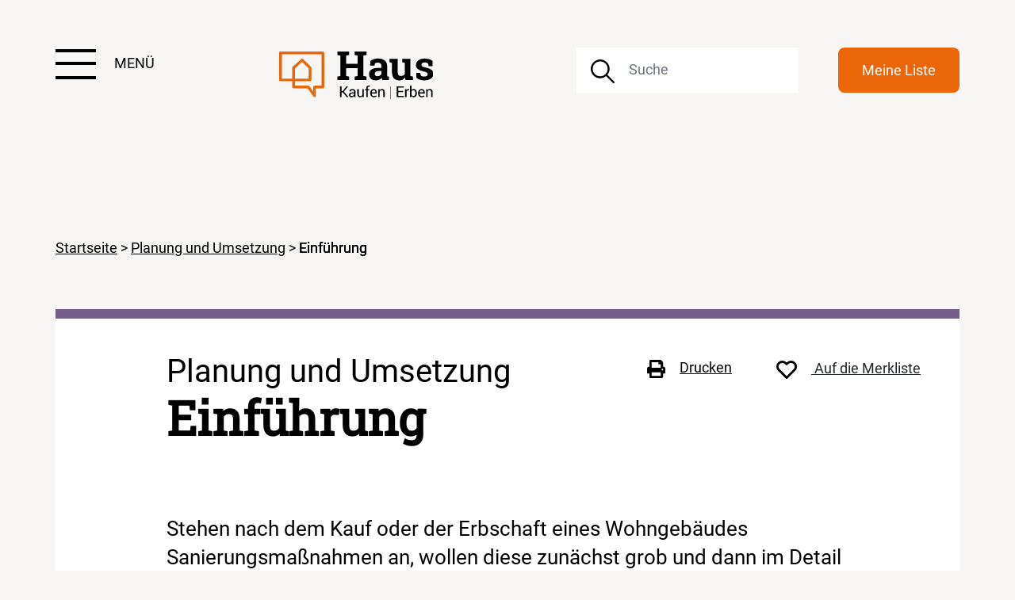

--- FILE ---
content_type: text/html; charset=utf-8
request_url: https://www.haus-kaufen-erben.de/planung-und-umsetzung/einfuehrung
body_size: 6666
content:
<!DOCTYPE html>
<html lang="de-de">
<head>
    <meta charset="utf-8">

<!-- 
	This website is powered by TYPO3 - inspiring people to share!
	TYPO3 is a free open source Content Management Framework initially created by Kasper Skaarhoj and licensed under GNU/GPL.
	TYPO3 is copyright 1998-2026 of Kasper Skaarhoj. Extensions are copyright of their respective owners.
	Information and contribution at https://typo3.org/
-->

<link rel="icon" href="/typo3conf/ext/base_haus/Resources/Public/images/logo_icon.png" type="image/png">
<title>Einführung: Planung und Umsetzung | Haus: Kaufen | Erben</title>
<meta name="generator" content="TYPO3 CMS">
<meta name="viewport" content="width=device-width, height=device-height, initial-scale=1">
<meta name="twitter:card" content="summary">


<link rel="stylesheet" href="/typo3conf/ext/base_haus/Resources/Public/bootstrap/css/bootstrap.min.css?1743760156" media="all">
<link rel="stylesheet" href="/typo3conf/ext/base_haus/Resources/Public/css/default.css?1756734923" media="all">
<link rel="stylesheet" href="/typo3conf/ext/base_haus/Resources/Public/css/jquery-ui.min.css?1743760158" media="all">
<link rel="stylesheet" href="/typo3conf/ext/base_haus/Resources/Public/css/jquery-ui.structure.min.css?1743760158" media="all">
<link rel="stylesheet" href="/typo3conf/ext/base_haus/Resources/Public/css/jquery-ui.theme.min.css?1743760158" media="all">
<link rel="stylesheet" href="/typo3conf/ext/base_haus/Resources/Public/css/print.css?1743760158" media="print">
<link rel="stylesheet" href="/typo3temp/assets/css/3853a05748d60c336929fcc91401fba5.css?1764585613" media="all">




<script src="/typo3temp/assets/compressed/merged-4e82725b03fd09489b830e6517ec82cf.js?1764585577"></script>



<link rel="canonical" href="https://www.haus-kaufen-erben.de/planung-und-umsetzung/einfuehrung">

</head>
<body id="p42">
               
        
    

<header class="header"><div class="container">
    <div class="headerline">
        <div class="d-flex justify-content-start">
            <nav class="navbar" data-bs-toggle="collapse" data-bs-target="#navbarToggleMenu" aria-controls="navbarToggleMenu" aria-expanded="false" aria-label="Toggle navigation">
                <button class="navbarToggler" type="button" role="button" aria-controls="navbarToggleMenu" aria-expanded="false" aria-label="Toggle navigation">
                    <div class="navLines">
                        <span></span>
                        <span></span>
                        <span></span>
                    </div>
                    <div>MENÜ</div>
                </button>

            </nav>
            <div class="logoContainer"><a class="navbar-brand" href="/"><img alt="Logo der Website haus-kaufen-erben.de: Symbol eines Hauses liegt über einer Sprechblase. Beide bestehen aus organge farbenen Linien. Rechts daneben in großer Schrift steht HAUS und darunter Kaufen | Erben." src="/typo3conf/ext/base_haus/Resources/Public/images/logo.svg" width="327" height="100" /></a></div>
        </div>                                                                                                                                             
        <div class="d-flex justify-content-end">
            <form method="post" action="/suche?tx_indexedsearch_pi2%5Baction%5D=search&amp;tx_indexedsearch_pi2%5Bcontroller%5D=Search&amp;cHash=fe4c58101504e0fbf5f925826a4cace7" class="main-search searchForm" id="tx_indexedsearch_header">
    <div class="hidden tx-indexedsearch-hidden-fields">
        <input name="tx_indexedsearch_pi2[search][_sections]" value="0" type="hidden">
        <input id="tx_indexedsearch_freeIndexUid" name="tx_indexedsearch_pi2[search][_freeIndexUid]" value="_" type="hidden">
        <input name="tx_indexedsearch_pi2[search][pointer]" value="0" type="hidden">
        <input name="tx_indexedsearch_pi2[search][ext]" value="" type="hidden">
        <input name="tx_indexedsearch_pi2[search][searchType]" value="1" type="hidden">
        <input name="tx_indexedsearch_pi2[search][defaultOperand]" value="0" type="hidden">
        <input name="tx_indexedsearch_pi2[search][mediaType]" value="-1" type="hidden">
        <input name="tx_indexedsearch_pi2[search][sortOrder]" value="rank_flag" type="hidden">
        <input name="tx_indexedsearch_pi2[search][group]" value="" type="hidden">
        <input name="tx_indexedsearch_pi2[search][languageUid]" value="-1" type="hidden">
        <input name="tx_indexedsearch_pi2[search][desc]" value="" type="hidden">
        <input name="tx_indexedsearch_pi2[search][numberOfResults]" value="10" type="hidden">
        <input name="tx_indexedsearch_pi2[search][extendedSearch]" value="" type="hidden">
    </div>

    <div class="input-row">
        <div class="form-group tx-indexedsearch-form">
            <div class="visually-hidden"><label for="tx-indexedsearch-searchbox-sword-field">Bitte geben Sie hier ihren Suchbegriff ein</label></div>
            <!--  -->
            <input type="search" id="searchWord" name="tx_indexedsearch_pi2[search][sword]" value="" id="tx-indexedsearch-searchbox-sword-field" class="form-control tx-indexedsearch-searchbox-sword indexed-search-autocomplete-sword" placeholder="Suche" />
        </div>
        <div class="form-group tx-indexedsearch-search-submit">
            <!-- -->
            <button aria-label="{f:translate(key: \'indexsearchField.ariaLabel.button_search\', extensionName: \'BaseHaus\')}'}" class="btn btn-default tx-indexedsearch-searchbox-button" id="tx-indexedsearch-searchbox-button-submit" type="submit" name="tx_indexedsearch_pi2[search][submitButton]" value=""><i class="fa fa-search"></i></button>
        </div>
    </div>
</form>    
            <a id="myList" class="button btnOrange" href="/meine-liste">Meine Liste</a>
        </div>
    </div>

    <div class="fade collapse" id="navbarToggleMenu">
        <ul class="mainNavbar"><li id="main_navItem5" class="navItem mainNavItem" data-color="color1"><div class="inner_navItem"><span>Anspruch und Suche</span><ul id="navItem5" class="subNavbar"><li id="navItem38" class="navItem subNavItem"><a href="/anspruch-und-suche/einfuehrung">Einführung</a></li><li id="navItem18" class="navItem subNavItem"><a href="/anspruch-und-suche/immobilienpreise">Immobilienpreise</a></li><li id="navItem17" class="navItem subNavItem"><a href="/anspruch-und-suche/finanzierung-einer-immobilie">Finanzierung einer Immobilie</a></li><li id="navItem16" class="navItem subNavItem"><a href="/anspruch-und-suche/art-und-lage-einer-immobilie">Art und Lage einer Immobilie</a></li><li id="navItem51" class="navItem subNavItem"><a href="/anspruch-und-suche/immobiliensuche">Immobiliensuche</a></li><li id="navItem52" class="navItem subNavItem"><a href="/anspruch-und-suche/erbschaft-einer-immobilie">Erben einer Immobilie</a></li><li id="navItem39" class="navItem subNavItem"><a href="/anspruch-und-suche/zusammenfassung">Zusammenfassung</a></li></ul></div></li><li id="main_navItem4" class="navItem mainNavItem" data-color="color2"><div class="inner_navItem"><span>Zustand des Gebäudes</span><ul id="navItem4" class="subNavbar"><li id="navItem40" class="navItem subNavItem"><a href="/zustand-des-gebaeudes/einfuehrung">Einführung</a></li><li id="navItem35" class="navItem subNavItem"><a href="/zustand-des-gebaeudes/baujahr-und-denkmalschutz">Baujahr und Denkmalschutz</a></li><li id="navItem9" class="navItem subNavItem"><a href="/zustand-des-gebaeudes/grundbuch-bauakte">Grundbuch und Bauakte</a></li><li id="navItem36" class="navItem subNavItem"><a href="/zustand-des-gebaeudes/energieausweis">Energieausweis</a></li><li id="navItem8" class="navItem subNavItem"><a href="/zustand-des-gebaeudes/energetische-sanierung">Energetische Sanierung</a></li><li id="navItem7" class="navItem subNavItem"><a href="/zustand-des-gebaeudes/daemmung-fenster-lueftung">Dämmung, Fenster und Lüftung</a></li><li id="navItem53" class="navItem subNavItem"><a href="/zustand-des-gebaeudes/heizung">Heizung</a></li><li id="navItem54" class="navItem subNavItem"><a href="/zustand-des-gebaeudes/heizung/erneuerbare-energien">Erneuerbare Energien</a></li><li id="navItem55" class="navItem subNavItem"><a href="/zustand-des-gebaeudes/umbauten-anbauten-barrierefreiheit">Um- und Anbauten, Barrierefreiheit</a></li><li id="navItem6" class="navItem subNavItem"><a href="/zustand-des-gebaeudes/zusammenfassung">Zusammenfassung</a></li></ul></div></li><li id="main_navItem3" class="navItem mainNavItem" data-color="color3"><div class="inner_navItem"><span>Kauf und Übergabe</span><ul id="navItem3" class="subNavbar"><li id="navItem41" class="navItem subNavItem"><a href="/kauf-und-uebergabe/einfuehrung">Einführung</a></li><li id="navItem24" class="navItem subNavItem"><a href="/kauf-und-uebergabe/kaufvertrag">Kaufvertrag</a></li><li id="navItem23" class="navItem subNavItem"><a href="/kauf-und-uebergabe/beurkundungstermin-notartermin">Beurkundungstermin-Notartermin</a></li><li id="navItem22" class="navItem subNavItem"><a href="/kauf-und-uebergabe/abwicklung-kaufvertrag">Abwicklung des Kaufvertrages</a></li><li id="navItem21" class="navItem subNavItem"><a href="/kauf-und-uebergabe/uebergabe-immobilie">Übergabe der Immobilie</a></li><li id="navItem43" class="navItem subNavItem"><a href="/kauf-und-uebergabe/zusammenfassung">Zusammenfassung</a></li></ul></div></li><li id="main_navItem2" class="navItem mainNavItem active" data-color="color4"><div class="inner_navItem"><span>Planung und Umsetzung</span><ul id="navItem2" class="subNavbar"><li id="navItem42" class="navItem subNavItem active"><a href="/planung-und-umsetzung/einfuehrung">Einführung</a></li><li id="navItem29" class="navItem subNavItem"><a href="/planung-und-umsetzung/grobplanung">Grobplanung</a></li><li id="navItem28" class="navItem subNavItem"><a href="/planung-und-umsetzung/ausfuehrungsplanung-und-eigenleistung">Ausführungsplanung und Eigenleistung</a></li><li id="navItem27" class="navItem subNavItem"><a href="/planung-und-umsetzung/auswahl-beauftragung-bauunternehmen-handwerkern">Auswahl und Beauftragung von Bauunternehmen und Handwerkern</a></li><li id="navItem26" class="navItem subNavItem"><a href="/planung-und-umsetzung/bauleitung">Bauleitung</a></li><li id="navItem25" class="navItem subNavItem"><a href="/planung-und-umsetzung/dokumentation-wartung">Dokumentation und Wartung</a></li><li id="navItem44" class="navItem subNavItem"><a href="/planung-und-umsetzung/zusammenfassung">Zusammenfassung</a></li></ul></div></li></ul>
        <div id="closeNav">Navigation schließen</div>
    </div>
</div></header>
<main data-layout="4"
      data-caturl="/planung-und-umsetzung/einfuehrung?tx_hausthemen_themes%5Baction%5D=allCategoriesTitle&amp;tx_hausthemen_themes%5Bcontroller%5D=Category&amp;type=22811&amp;cHash=b26c8d4cbb86045d1ecfee102de2c850"
      data-sessionUrl="/planung-und-umsetzung/einfuehrung?tx_hauskaufenerben_meineliste%5Baction%5D=getMeinelisteSession&amp;tx_hauskaufenerben_meineliste%5Bcontroller%5D=Meinelisten&amp;type=22868&amp;cHash=2aec8bd86522a2297660d664f535f2af"
      data-isListedUrl="/planung-und-umsetzung/einfuehrung?tx_hauskaufenerben_merklisten%5Baction%5D=isPageListed&amp;tx_hauskaufenerben_merklisten%5Bcontroller%5D=Merklisten&amp;type=22869&amp;cHash=4212b1bd857a6ee3335dccfca32d49d3">
    
	<div class="content default">
        <div class="container breadcrumb"><ul><li><a href="/">Startseite</a></li>   &nbsp;>&nbsp;<li><a href="/planung-und-umsetzung/einfuehrung">Planung und Umsetzung</a></li>  &nbsp;>&nbsp;<li>Einführung</li></ul></div>
	    <div class="container">
	        <div class="contentHeader">
	            <div class="printList">
    	            <div class="printListButton print"><a href="javascript:window.print();"><img alt="Schwarzes Icon eines Druckers. Es steht für die Funktion die Seite aus zu drucken." src="/typo3conf/ext/base_haus/Resources/Public/Icons/print.svg" width="24" height="24" />Drucken</a></div>
    	            <div class="printListButton list">
                        <a href="#" id="addToMerkliste" class="btn"
                                    data-addUrl="/planung-und-umsetzung/einfuehrung?tx_hauskaufenerben_merklisten%5Baction%5D=addToMerkliste&amp;tx_hauskaufenerben_merklisten%5Bcontroller%5D=Merklisten&amp;tx_hauskaufenerben_merklisten%5BpageUid%5D=42&amp;type=22867&amp;cHash=bc055fc0da7ae166cbe2a0e14543853b"
                                    data-deleteUrl="/planung-und-umsetzung/einfuehrung?tx_hauskaufenerben_merklisten%5Baction%5D=deleteFromMerkliste&amp;tx_hauskaufenerben_merklisten%5Bcontroller%5D=Merklisten&amp;tx_hauskaufenerben_merklisten%5BpageUid%5D=42&amp;type=22870&amp;cHash=ae1bf0fa3f618d9d6f366c51c0f7952a"
                                    data-infoText="Das Kapitel kann nicht von der Merkliste gelöscht werden, solange eine Notiz vorhanden ist.">
                            <img alt="Schwarzes Icon eines Herzes. Es steht für die Funktion die Seite auf die Merkliste setzen." src="/typo3conf/ext/base_haus/Resources/Public/Icons/merkliste.svg" width="26" height="23" />
                            <img alt="Schwarzes Icon eines Herzes. Es steht für die Funktion die Seite von der Merkliste zu entfernen." src="/typo3conf/ext/base_haus/Resources/Public/Icons/merkliste2.svg" width="26" height="23" />
                            Auf die Merkliste
                        </a>
                    </div>
    	        </div>
            </div>
	    	<!--TYPO3SEARCH_begin-->
	    		
    
            

                    <div id="c274" class="frame frame-default frame-type-text frame-layout-0">
                        
                        
                            



                        
                        
                            

    
        <header class=" headerSubheader">
            

    
            <h1 class="">
                Planung und Umsetzung
            </h1>
        



            

    
            <h2 class="">
                Einführung
            </h2>
        



            



                
        </header>
    



                        
                        

    <p>Stehen nach dem Kauf oder der Erbschaft eines Wohngebäudes Sanierungsmaßnahmen an, wollen diese zunächst grob und dann im Detail geplant sein. Dabei ist zu klären, ob alle Maßnahmen auf einmal oder in mehreren Abschnitten durchgeführt werden sollen. Da auf Baustellen vieles ineinandergreift, sollten Sie hierfür unbedingt professionelle Expertise hinzuziehen.</p>
<p>Steht der Plan, müssen Sie die richtigen Handwerker und Bauunternehmen auswählen. Für die Ausschreibungen der Bauleistungen brauchen Sie meist eine Leistungsbeschreibung und nach der Vergabe des Auftrags einen Bauvertrag. Je komplexer die Sanierung, desto wichtiger ist eine professionelle Bauleitung, die darauf achtet, dass alle Arbeiten so ausgeführt werden, wie Sie es sich wünschen. Außerdem hilft die Bauleitung bei der Abrechnung und den Nachweispflichten.</p>


                        
                            



                        
                        
                            



                        
                        
                    </div>

                
        


    
            
           
                    <div id="c276" class="frame frame-tip frame-type-text frame-layout-0">
                        <div class="innerFrame">
                            <div class="tipImg"></div>
                            <div class="tipBorder"></div>
                            <div class="tipContent">
                                
                                
                                    



                                
                                
                                    

    



                                
                                

    <p>Wenn Sie handwerklich versiert sind, können Sie manche Leistungen auch selbst erbringen. Aber Vorsicht: Ihr Einsatz darf den gesamten Prozess nicht durcheinanderbringen.</p>


                                
                                    



                                
                                
                                    



                                
                            </div>
                        </div>
                    </div>

                
        


    
            

                    <div id="c418" class="frame frame-default frame-type-list frame-layout-0">
                        
                        
                            



                        
                        
                            

    



                        
                        

    
        
	<div class="tx-haus-kaufen-erben">
		
        <div id="notiz"></div>
        <div class="frame noteContainer">
            <div class="notizenHeader"><span><img alt="Schwarzes Icon eines Stiftes. Es steht für den Bereich &quot;Meine Notizen&quot; zu einer Seite." src="/typo3conf/ext/base_haus/Resources/Public/Icons/notiz.svg" width="52" height="53" /></span><h2>Meine Notizen</h2></div>
            <form id="addNoteForm" action="/planung-und-umsetzung/einfuehrung?tx_hauskaufenerben_notizen%5Baction%5D=create&amp;tx_hauskaufenerben_notizen%5Bcontroller%5D=Notizen&amp;type=22871&amp;cHash=618063310c20674161d7111d5bf0f9d3" method="post" name="notiz">
<div>
<input type="hidden" name="tx_hauskaufenerben_notizen[__referrer][@extension]" value="HausKaufenErben" >
<input type="hidden" name="tx_hauskaufenerben_notizen[__referrer][@controller]" value="Notizen" >
<input type="hidden" name="tx_hauskaufenerben_notizen[__referrer][@action]" value="new" >
<input type="hidden" name="tx_hauskaufenerben_notizen[__referrer][arguments]" value="YTowOnt9fc7661b12361d5f3592f4af184f550d02fa3ae77" >
<input type="hidden" name="tx_hauskaufenerben_notizen[__referrer][@request]" value="{&quot;@extension&quot;:&quot;HausKaufenErben&quot;,&quot;@controller&quot;:&quot;Notizen&quot;,&quot;@action&quot;:&quot;new&quot;}ad72baa1e1341b97800bc3623fe5566e8fe8ae18" >
<input type="hidden" name="tx_hauskaufenerben_notizen[__trustedProperties]" value="{&quot;notiz&quot;:{&quot;notiztext&quot;:1}}e1c7f2662488ac0f8b73e3640768d5496e4d166f" >
</div>

                <div class="visually-hidden"><label for="notizField">Bitte geben Sie in dieses Feld ihre Notizen für diesen Artikel ein</label></div>
                <textarea maxlength="1500" id="notizField" placeholder="Geben Sie hier Ihre Notizen zu diesem Artikel ein" name="tx_hauskaufenerben_notizen[notiz][notiztext]"></textarea>
                <div class="notizenButton">
                    <div class="countChars"><div id="counter"><span>0</span> von 1500 Zeichen</div><div class="counterError" style="display: none;">Maximale Anzahl an Zeichen erreicht.</div></div>
                    <input aria-label="Klicken Sie hier, um Ihre Notiz-Eingaben zu speichern" class="button btnOrange" type="submit" value="Notiz speichern" />
                </div>
            </form>
        </div>
    
	</div>

    


                        
                            



                        
                        
                            



                        
                        
                    </div>

                
        


	    	<!--TYPO3SEARCH_end-->
            
	    </div>
    </div>

    
	<div class="tx-haus-kaufen-erben">
		

    
    <div class="container feedbackContainer">     
        <div class="closeButton" style="display:none;"><span></span><span></span></div>

        <form id="addFeedbackForm" action="/planung-und-umsetzung/einfuehrung?tx_hauskaufenerben_feedback%5Baction%5D=create&amp;tx_hauskaufenerben_feedback%5Bcontroller%5D=Feedbacks&amp;type=22874&amp;cHash=f093ebce1385de1c472a005beb6df6c7" method="post" name="feedback">
<div>
<input type="hidden" name="tx_hauskaufenerben_feedback[__referrer][@extension]" value="HausKaufenErben" >
<input type="hidden" name="tx_hauskaufenerben_feedback[__referrer][@controller]" value="Feedbacks" >
<input type="hidden" name="tx_hauskaufenerben_feedback[__referrer][@action]" value="new" >
<input type="hidden" name="tx_hauskaufenerben_feedback[__referrer][arguments]" value="YTowOnt9fc7661b12361d5f3592f4af184f550d02fa3ae77" >
<input type="hidden" name="tx_hauskaufenerben_feedback[__referrer][@request]" value="{&quot;@extension&quot;:&quot;HausKaufenErben&quot;,&quot;@controller&quot;:&quot;Feedbacks&quot;,&quot;@action&quot;:&quot;new&quot;}512f09180c73b5abfbb1d1b74823a763a1427e27" >
<input type="hidden" name="tx_hauskaufenerben_feedback[__trustedProperties]" value="{&quot;feedback&quot;:{&quot;positiv&quot;:1,&quot;feedbacktext&quot;:1}}75b3c95460fcd929c1bea1a3addadedc53633150" >
</div>

            <div class="feedbackInnerContainer">
                <div>War diese Information hilfreich?</div>
                <div>
                    <span class="posNegButton yes" id="yes">Ja</span>
                    <span class="posNegButton no" id="no">Nein</span>
                    <input id="isPos" type="hidden" name="tx_hauskaufenerben_feedback[feedback][positiv]" value="" />
                </div>
            </div>
            <div class="feedbackMessageContainer" style="display: none;">
                <div class="feedbackMessage"></div>
            </div>
            <div class="feedbackInnerContainer2" style="display: none;">                                 
                <div class="feedbackText" style="display: none;">
                    <span class="noText">Warum nicht? Was hat Ihnen gefehlt?</span>
                    <textarea name="tx_hauskaufenerben_feedback[feedback][feedbacktext]"></textarea>
                </div>
                <div class="feedbackButton">
                    <input class="button btnOrange" type="submit" value="Rückmeldung senden" />
                </div>
            </div>
        </form>

    </div>

	</div>


    <div class="container sitePageContainer">
        <a href="/kauf-und-uebergabe/zusammenfassung" title="Zusammenfassung: Kauf und Übergabe" class="button btnOrange btnPrev"><span></span>Zusammenfassung: Kauf und Übergabe</a><a href="/planung-und-umsetzung/grobplanung" title="Grobplanung" class="button btnOrange btnNext">Grobplanung<span></span></a>
    </div>

</main>
<footer><div class="container">
    <div class="footerline">
        <div class="logos">
    
            

                    <div id="c12" class="frame frame-default frame-type-image frame-layout-0">
                        
                        
                            



                        
                        
                            

    
        <header class="">
            

    
            <span class="">
                Ein Service von
            </span>
        



            



            



                
        </header>
    



                        
                        

    <div class="ce-image ce-center ce-above">
        

    <div class="ce-gallery" data-ce-columns="1" data-ce-images="1">
        
            <div class="ce-outer">
                <div class="ce-inner">
        
        
            <div class="ce-row">
                
                    
                        <div class="ce-column">
                            

        
<figure class="image">
    
            <a href="https://www.zukunftaltbau.de" target="_target=new" rel="noreferrer">
                
<img class="image-embed-item" alt="Logo von Zukunft Altbau: Ein Haus und eine Sprechblase überlappen sich. Rechs daneben steht in grau &quot;ZUKUNFT&quot; und darunter &quot;ALTBAU&quot;" src="/fileadmin/user_upload/images/logo_ZaB.svg" width="233" height="91" loading="lazy" />


            </a>
        
    
</figure>


    


                        </div>
                    
                
            </div>
        
        
                </div>
            </div>
        
    </div>



    </div>


                        
                            



                        
                        
                            



                        
                        
                    </div>

                
        


    
            

                    <div id="c13" class="frame frame-default frame-type-image frame-layout-0">
                        
                        
                            



                        
                        
                            

    
        <header class="">
            

    
            <span class="">
                Projektträgerin
            </span>
        



            



            



                
        </header>
    



                        
                        

    <div class="ce-image ce-center ce-above">
        

    <div class="ce-gallery" data-ce-columns="1" data-ce-images="1">
        
            <div class="ce-outer">
                <div class="ce-inner">
        
        
            <div class="ce-row">
                
                    
                        <div class="ce-column">
                            

        
<figure class="image">
    
            <a href="https://www.kea-bw.de" target="_blank" rel="noreferrer">
                
<img class="image-embed-item" alt="Logo der KEA-BW. Ein schwarzer Löwe vor ragt in ein gelbes Quadrat. Die KEA Klimaschutz- und Energieagentur Baden-Württemberg GmbH ist eine Klimaschutz- und Energieagentur," src="/fileadmin/user_upload/images/kea-logo.svg" width="307" height="86" loading="lazy" />


            </a>
        
    
</figure>


    


                        </div>
                    
                
            </div>
        
        
                </div>
            </div>
        
    </div>



    </div>


                        
                            



                        
                        
                            



                        
                        
                    </div>

                
        


    
            

                    <div id="c14" class="frame frame-default frame-type-image frame-layout-0">
                        
                        
                            



                        
                        
                            

    
        <header class="">
            

    
            <span class="">
                Gefördert durch
            </span>
        



            



            



                
        </header>
    



                        
                        

    <div class="ce-image ce-center ce-above">
        

    <div class="ce-gallery" data-ce-columns="1" data-ce-images="1">
        
            <div class="ce-outer">
                <div class="ce-inner">
        
        
            <div class="ce-row">
                
                    
                        <div class="ce-column">
                            

        
<figure class="image">
    
            <a href="https://um.baden-wuerttemberg.de/de/klima" target="_blank" rel="noreferrer">
                
<img class="image-embed-item" alt="Logo des Landesministeriums für Umwelt, Klima und Energiewirtschaft Baden-Württemberg. Ein Löwe, ein Hirsch und ein Greif. Schriftzug „Baden-Württemberg“ und „Ministerium für Umwelt, Klima und Energiewirtschaft“. " src="/fileadmin/user_upload/images/logo-m-um_de.png" width="1154" height="175" loading="lazy" />


            </a>
        
    
</figure>


    


                        </div>
                    
                
            </div>
        
        
                </div>
            </div>
        
    </div>



    </div>


                        
                            



                        
                        
                            



                        
                        
                    </div>

                
        

</div>
        <div class="address">
    

            <a id="c11"></a>
            
            
            
                



            
            
                



            
            

    <p>KEA Klimaschutz- und Energieagentur Baden-Württemberg GmbH<br> Außenstelle Zukunft Altbau | Rotebühlstraße 81 | 70178 Stuttgart</p>
<p><a href="tel:+497114898250">+49 711 489825-10</a><br> <a href="#" data-mailto-token="ocknvq,kphqBbwmwphvcnvdcw0fg" data-mailto-vector="2">info<span style="display: none;">noSpam</span>@zukunftaltbau.de</a></p>


            
                



            
            
                



            
            

        

</div>
    </div>
</div>
<ul class="footerNav"><li><a href="/ueber-uns">Über uns</a></li><li><a href="/impressum">Impressum</a></li><li><a href="/datenschutzerklaerung">Datenschutzerklärung</a></li><li><a href="https://www.zukunftaltbau.de/ueber-uns/erklaerung-zur-barrierefreiheit" target="_blank" rel="noreferrer">Erklärung zur Barrierefreiheit</a></li></ul></footer>
<div id="infoBox" style="display:none;">
    <div class="closeButton closeInfobox" style=""><span></span><span></span></div>
    <div class="infoBoxContent">
        <div class="container innercontent"></div>
        <div class="linkContainer container" style="display:none;"><p class="linkCode" id="linkCodeToCopy"></p><a href="#" class="button btnOrange copyLink" data-linkId="linkCodeToCopy"><span><img alt="Icon von zwei Quadraten die übereinander liegen. Das Icon symbolisiert, dass durch Klicken darauf der Link zu &quot;Meiner Liste&quot; in die Zwischenablage kopiert wird." src="/typo3conf/ext/base_haus/Resources/Public/Icons/button-link.svg" width="22" height="22" /></span>Link kopieren</a></div>
        <div class="container innercontent2" style="display:none;"></div>
    </div>
</div>

<script src="/typo3temp/assets/compressed/merged-edb35db331f5c0a5668350cf46259dc9.js?1764585577"></script>
<script async="async" src="/typo3temp/assets/js/7f6f4007061a3385249e7e32f51dfafe.js?1764585613"></script>


</body>
</html>

--- FILE ---
content_type: text/css; charset=utf-8
request_url: https://www.haus-kaufen-erben.de/typo3conf/ext/base_haus/Resources/Public/css/default.css?1756734923
body_size: 11959
content:
@font-face {font-family: "roboto_regular";src: url("../fonts/Roboto-Regular.ttf");}
@font-face {font-family: "roboto_bold";src: url("../fonts/Roboto-Bold.ttf");}
@font-face {font-family: "roboto_thin";src: url("../fonts/Roboto-Thin.ttf");}
@font-face {font-family: "roboto_lightItalic";src: url("../fonts/Roboto-LightItalic.ttf");}
@font-face {font-family: "robotoSlab_regular";src: url("../fonts/RobotoSlab-Regular.ttf");}
@font-face {font-family: "robotoSlab_bold";src: url("../fonts/RobotoSlab-Bold.ttf");}


body {
   background-color: #F8F6F4;
   font-family: roboto_regular, sans-serif;
   color: #000;
   font-size: 26px;
   line-height: 140%;
}

a {
	color: #000;
	text-decoration: none;
}

a:active, button:active, a:hover, button:hover, a:focus, button:focus {
	outline: 0 !important;
    text-decoration: none;
    color: #000;
    text-shadow: -0.02ex 0 currentColor, 0.05ex 0 currentColor;
}

a:hover h2 {
	text-shadow: none;
}

.frame p a {
	text-decoration: underline;
}

.frame p a:hover, .frame p a:focus, .frame p a:active {
    text-decoration: underline;
	text-shadow: -0.02ex 0 currentColor, 0.05ex 0 currentColor;
}

img {
	width: 100%;
	height: 100%;
	object-fit: contain;
}

strong {
    font-family: roboto_bold;
}

h1, .h1 {
	font-family: robotoSlab_regular, sans-serif;
	font-size: 3.3rem;
	line-height: 100%;
    font-weight: 400;
}

h1 strong, .h1 strong {
	font-weight: 700;
}

h2, .h2 {
	font-family: roboto_bold, sans-serif;
	font-size: 36px;
	line-height: 115%;
	font-weight: 700;
}

@media only screen and (min-width: 1400px) {
 /*   body {
        font-size: 24px;
    }
    h1, .h1 {
	    font-size: 3rem;
    }
    h2, .h2 {
	    font-size: 30px;
    } */
}

@media only screen and (max-width: 1199.98px) {
    h1, .h1 {
    	font-size: calc(1.4rem + 1.3vw);
    }

    h2, .h2 {
    	font-size: 26px;
    }

    body {
        font-size: calc(0.6rem + 1.2vw);
    }
}

@media only screen and (max-width: 767.98px) {
    body {
        font-size: 18px;
    }

    h2, .h2 {
        font-size: 22px;
    }
}

input:focus-visible, a:focus-visible, nav button:focus-visible, .searchForm input:focus-visible, button:focus-visible, textarea:focus-visible {
	background-color: yellow !important;
	padding: 3px;
	border: 2px solid blue !important;
	outline: none;
}
form input:focus-visible {
    padding: 3px 15px;
}

.searchForm input:focus-visible {
	padding-left: 66px;
}
a.button:focus-visible {
   padding: 0 36px;
   color: black !important;
}

.container {
	padding-left: 0;
	padding-right: 0;
}

@media only screen and (min-width: 1700px) {
.container, .container-lg, .container-md, .container-sm, .container-xl, .container-xxl {
	max-width: 1625px;
}
}

.form-control:focus {
	border: none;
	box-shadow: none;
}

.header {
	-moz-transition: all 0.3s;
	-webkit-transition: all 0.3s;
	transition: all 0.3s;
	position: fixed;
	z-index: 1000;
	top: 0;
	width: 100vw;
	background-color: #F8F6F4;
	padding-bottom: 24px;
	max-width: 100%;
}

.navOpen .header {
	background-color: #fff;
	margin-left: 0;
}

.headerline {
	display: flex;
	padding-top: 60px;
	justify-content: space-between;
	align-items: flex-start;
	height: 150px;
}

#myList.hasListdata {
	padding-right: 44px;
	position: relative;
	position: relative;
}

#myList.hasListdata::after {
	content: '';
	background-color: #fff;
	width: 13px;
	height: 13px;
	position: absolute;
	right: 26px;
	top: 12px;
	border-radius: 9px;
}

.navbar {
	align-items: flex-start;
	height: 40px;
	padding: 0;
	flex-wrap: nowrap;
}

nav div {
	align-self: center;
	font-size: 18px;
}

nav:hover div {
    text-shadow: -0.02ex 0 currentColor, 0.05ex 0 currentColor;
}

nav {
    cursor: pointer;
}

.navbar-light .navbar-toggler {
	border: none;
	color: #000;
}

button.navbarToggler {
	background-color: transparent;
	border: none;
	box-shadow: none;
	width: 51px;
	padding: 0;
	position: relative;
	height: 40px;
	margin-bottom: 0;
    /*margin-right: 24px; */
    width: 125px;
    display: flex;
}

button.navbarToggler .navLines {
	margin-right: 24px;
	width: 55px;
	height: 40px;
}

.navbarToggler span {
	border-bottom: 4px solid #000;
	height: 6px;
	position: absolute;
	transition: all 0.3s;
	width: 100%;
	display: block;
    max-width: 51px;
}

.navbarToggler span:first-child {
	-moz-transform: rotate(0deg);
	-ms-transform: rotate(0deg);
	-o-transform: rotate(0deg);
	-webkit-transform: rotate(0deg);
	transform: rotate(0deg);
	top: 0px;
	left: 0;
}
.navOpen .navbarToggler span:first-child {
	-moz-transform: rotate(45deg);
	-ms-transform: rotate(45deg);
	-o-transform: rotate(45deg);
	-webkit-transform: rotate(45deg);
	transform: rotate(45deg);
	top: 16px;
}

.navbarToggler span:nth-child(2) {
	display: block;
	top: 16px;
	left: 0;
}
.navOpen .navbarToggler span:nth-child(2) {
	display: none;
}

.navbarToggler span:last-child {
	-moz-transform: rotate(0deg);
	-ms-transform: rotate(0deg);
	-o-transform: rotate(0deg);
	-webkit-transform: rotate(0deg);
	transform: rotate(0deg);
	top: unset;
	bottom: 0px;
	left: 0;
}
.navOpen .navbarToggler span:last-child {
	-moz-transform: rotate(-45deg);
	-ms-transform: rotate(-45deg);
	-o-transform: rotate(-45deg);
	-webkit-transform: rotate(-45deg);
	transform: rotate(-45deg);
	bottom: 18px;
}

.logoContainer {
	height: 90px;
	margin-left: 140px;
}
.navbar-brand {
    height: 90px;
    display: inline-block;
}

.headerline .button.btnOrange {
	margin-left: 120px;
    white-space: nowrap;
}

.navbarHeader a:hover {
	cursor: pointer;
}

nav, nav .container {
    height: 180px;
}

.mainNavbar {
	display: flex;
	list-style: none;
	margin-top: 110px;
	padding-bottom: 0;
	padding-left: 0;
	justify-content: space-between;
	padding-left: 0;
	padding-right: 0;
	margin-bottom: -24px;
    margin-left: -2px;
    margin-right: -2px;
}

.mainNavbar .mainNavItem {
	font-size: 26px;
	line-height: 30px;
	flex: 0 0 25%;
    padding: 0 2px;
}

.inner_navItem {
   	border-bottom: 13px solid #F0F2F7;
    height: 100%;
}

.header .mainNavItem[data-color="color1"]:hover .inner_navItem, .header .mainNavItem[data-color="color1"].active .inner_navItem {
    border-bottom: 26px solid #37848D;
}
.header .mainNavItem[data-color="color2"]:hover .inner_navItem, .header .mainNavItem[data-color="color2"].active .inner_navItem {
    border-bottom: 26px solid  #BA1F4F;
}
.header .mainNavItem[data-color="color3"]:hover .inner_navItem, .header .mainNavItem[data-color="color3"].active .inner_navItem {
    border-bottom: 26px solid #838E00;
}
.header .mainNavItem[data-color="color4"]:hover .inner_navItem, .header .mainNavItem[data-color="color4"].active .inner_navItem {
    border-bottom: 26px solid #755E8C;
}

.mainNavbar.mainItemOpen .mainNavItem {
	flex: 0 0 25%;
}

.navItem.mainNavItem.active span,
.navItem.mainNavItem.open span,
.navItem.mainNavItem:hover span {
    cursor: pointer;
    text-shadow: -0.02ex 0 currentColor, 0.05ex 0 currentColor;
}

.mainNavbar .mainNavItem span {
	min-height: 60px;
	display: inline-block;
	padding-right: 10px;
}

.subNavbar {
	list-style: none;
	padding: 0;
	margin-top: 20px;
	display: block;
	margin-bottom: 85px;
}

.header .mainNavItem:hover .subNavbar {
	margin-bottom: 72px;
}

.subNavbar .subNavItem {
	font-size: 18px;
	line-height: 24px;
	text-decoration: underline;
	padding: 10px 0;
}

.subNavItem a {
	padding-right: 20px;
}

.subNavItem.active a,
.subNavItem:hover a {
	text-shadow: -0.02ex 0 currentColor, 0.05ex 0 currentColor;
}

#closeNav {
    display: none;
}

@media only screen and (max-width: 1199.98px) {
    .mainNavbar .mainNavItem span,
    .subNavItem a {
    	padding-right: 20px;
    }
}

@media only screen and (max-width: 991.98px) {
    .mainNavbar {
    	flex-wrap: wrap;
    	margin-top: 60px;
    }

    .mainNavbar .mainNavItem {
    	flex: 0 0 50%;
    }

    .header .mainNavItem .subNavbar, .header .mainNavItem:hover .subNavbar {
        margin-bottom: 70px;
    	margin-top: 10px;
    }

    .mainNavbar .mainNavItem span {
    	min-height: 26px;
    	font-family: roboto_bold;
    }

    .header .mainNavItem:hover .inner_navItem {
    	border-bottom: none !important;
    }

    .inner_navItem {
    	border-bottom: none;
    }

    .navOpen .header {
    	height: 100%;
    	overflow-y: scroll;
    }

    #closeNav {
    	display: block;
    	width: 100%;
    	text-align: center;
    	text-decoration: underline;
    	cursor: pointer;
    	margin-top: 30px;
    }

    #closeNav:hover {
        text-shadow: -0.02ex 0 currentColor, 0.05ex 0 currentColor;
    }
}

@media only screen and (max-width: 575.98px) {
    .mainNavbar .mainNavItem span {
    	min-height: 26px;
    	font-family: roboto_bold;
    }

    .mainNavbar .mainNavItem {
    	flex: 0 0 100%;
    }
}

.button {
	width: auto;
	height: 57px;
	background-color: #fff;
	line-height: 25px;
	padding: 0 30px;
	border-radius: 8px;
	text-decoration: none;
	font-size: 18px;
	color: #fff;
	display: inline-flex;
	align-items: center;
	border: none;
}

.button.btnOrange {
	background-color: #EB6608;
}

.button.btnPetrol {
	background-color: #37848D;
}
.button.btnOlive {
	background-color: #838E00;
}
.button.btnBeere {
	background-color: #BA1F4F;
}
.button.btnLila {
	background-color: #755E8C;
}

.button:hover, .button:active, .button:focus {
    color: #fff;
    text-shadow: -0.02ex 0 currentColor, 0.05ex 0 currentColor;
    background-color: #000;
}

.searchForm {
	position: relative;
}

.searchForm input {
	height: 57px;
	width: 300px;
	border-radius: 0;
	padding-left: 66px;
	border: none;
	line-height: 57px;
}
.navOpen .searchForm input {
	border: 1px solid #707070;
}

.searchForm button {
	background-image: url('../Icons/suchen.svg');
	background-color: transparent;
	background-repeat: no-repeat;
	background-position: center;
	background-size: 30px;
	position: absolute;
	text-indent: -9999em;
	width: 66px;
	height: 57px;
	top: 1px;
	left: 0;
	border: none;
	padding: 0 18px;
}

.searchForm button:focus-within {
    box-shadow: none;
}

@media only screen and (max-width: 1399.98px) {
    .logoContainer {
    	margin-left: 100px;
    	height: 70px;
    }
    .navbar-brand {
        height: 70px;
    }

    .headerline .button.btnOrange {
    	margin-left: 50px;
    }

    .searchForm input {
    	width: 280px;
    }
}

@media only screen and (max-width: 1199.98px) {
    .searchForm input {
    	width: 250px;
    }

    .logoContainer {
    	margin-left: 80px;
    }
}

@media only screen and (max-width: 991.98px) {
    .searchForm input {
    	display: none;
    }

    .searchForm button {
    	left: -15px;
    	top: 0;
    	height: 23px;
    	background-size: 23px;
    }

    #myList {
    	color: #000;
    	text-decoration: underline;
    	font-size: 18px;
    	background-color: transparent;
    	padding: 0;
    	line-height: 25px;
    	height: 25px;
    }

    #myList.hasListdata {
        padding-right: 10px;
    }

    #myList.hasListdata::after {
    	background-color: #EB6608;
    	right: 0px;
    	top: -3px;
        width: 8px;
        height: 8px;
    }

    nav div {
    	display: none;
    }

    .logoContainer {
    	margin-left: 24px;
        height: 55px;
    }
    .navbar-brand {
        height: 55px;
    }
}

main {
	margin-top: 300px;
}

#p1 main {
	margin-top: 335px;
}

@media only screen and (max-width: 991.98px) {
    main, #p1 main {
    	margin-top: 200px;
    }
}

@media only screen and (max-width: 767.98px) {
    main, #p1 main {
    	margin-top: 155px;
    }

    .headerline {
    	display: flex;
    	padding-top: 40px;
    	justify-content: space-between;
    	align-items: flex-start;
    	height: 120px;
    }
}

main .container {
	background-color: #fff;
	border-top: 12px solid #EB6608;
	margin-bottom: 95px;
    padding: 0;
}
#p1 main .content .container:first-child, #p1 .frame.frame-default.linkboxesBg {
	margin-bottom: 0 !important;
}
main .content.default .container {
    padding: 40px 40px 0px 40px;
}
main[data-layout="1"] .container {
	border-color: #37848D;
}
main[data-layout="2"] .container {
	border-color: #BA1F4F;
}
main[data-layout="3"] .container {
	border-color: #838E00;
}
main[data-layout="4"] .container {
	border-color: #755E8C;
}

.container.subnavContainer {
	border-top: none;
	border-left-width: 26px;
	border-left-style: solid;
	padding: 50px;
	margin-bottom: 84px;
}

.subnavContainer strong {
	font-size: 26px;
	margin-bottom: 34px;
	display: block;
}

.subnavContainer ul {
    list-style: none;
    padding: 0;
    margin: 0;
}

.subnavContainer li a {
    font-size: 18px;
    padding: 10px 0;
    text-decoration: underline;
}

.subnavContainer li a:active,
.subnavContainer li a:hover {
    text-shadow: -0.02ex 0 currentColor, 0.05ex 0 currentColor;
}

.footerline {
	display: flex;
	justify-content: space-between;
}

.footerline .address {
	max-width: 400px;
	font-size: 13px;
    line-height: 140%;
	flex: 0 0 400px;
}

.footerline .address p {
    margin-bottom: 20px;
}

.footerline .address a {
	text-decoration: underline;
	line-height: 2.5em;
}

.footerline .logos {
	display: flex;
}

.footerline .logos .frame {
	padding: 0 !important;
	margin-bottom: 70px !important;
	display: flex;
	flex-direction: column;
	margin-right: 70px;
	justify-content: space-between;
}

.footerline .logos header {
	margin-bottom: 24px !important;
}

.footerline .logos h5, .footerline .logos span {
	font-size: 13px;
	line-height: 1.2;
	display: block;
}

.footerline .logos .image img {
	height: 60px;
}

.footerline .logos .image {
	max-width: 200px;
	margin: 0;
}

.footerNav {
	list-style: none;
	display: flex;
	justify-content: center;
	height: 119px;
	align-items: center;
	margin: 0;
	padding: 0;
	background-color: #E2E2DF;
}

.footerNav li {
	padding: 0 10px;
}

.footerNav li a {
	font-size: 18px;
	text-decoration: underline;
}

@media only screen and (max-width: 991.98px) {
    .footerline {
    	flex-wrap: wrap;
    }

    .footerline .address p:last-child {
        margin-bottom: 50px;
    }

    .footerline .logos .frame {
    	margin-right: 40px;
    }

    .footerline .logos .frame:last-child {
    	margin-right: 0px;
    }
}

@media only screen and (max-width: 575.98px) {
    .footerline .logos {
    	flex-direction: column;
    	width: 100%;
    }

    .footerline .logos .frame {
    	margin-right: 20px;
    }

    .footerNav {
    	flex-wrap: wrap;
    }

    .footerline .logos header {
        text-align: center;
    }

    .footerline .logos .image {
    	margin-left: auto;
    	margin-right: auto;
    }
}

main .container.breadcrumb {
	background-color: transparent;
	border-top: none;
	margin-bottom: 64px;
	padding: 0 !important;
}

main .container.breadcrumb ul {
	list-style: none;
	display: flex;
	padding: 0;
	font-size: 18px;
	line-height: 26px;
	margin: 0;
}

main .container.breadcrumb li, main .container.breadcrumb li a {
	font-size: 18px;
	line-height: 25px;
}

main .container.breadcrumb li {
    text-decoration: none;
    text-shadow: -0.02ex 0 currentColor, 0.05ex 0 currentColor;
}

main .container.breadcrumb li a {
    text-decoration: underline;
    text-shadow: none;
}

main .container.breadcrumb li:hover a {
	text-shadow: -0.02ex 0 currentColor, 0.05ex 0 currentColor;
}

.frame {
	padding: 0px 100px 160px 100px;
}
.frame-greyBoxImg {
	padding-right: 120px;
}

#p1 .frame {
	padding: 80px 140px 150px 140px;
	margin-bottom: 80px;
}

#p1 .themes .frame {
	padding: 80px 140px 120px 140px;
}

.frame.frame-default header h1 {
	margin-bottom: 160px;
}

.themes .frame.frame-default header h1 {
	margin-bottom: 100px;
}

@media only screen and (max-width: 767.98px) {
    .frame.frame-default header h1 {
    	margin-bottom: 70px;
    }

    main .container.breadcrumb {
    	display: none;
    }
}

.default2 .frame.frame-default header h1 {
	margin-bottom: 70px;
}

#p1 .content .container:first-child .frame:last-child {
	background: transparent linear-gradient(0deg, #F8F6F4 0%, #FEFDFD 39%, #FFFFFF 100%) 0% 0% no-repeat padding-box;
}

.frame.frame-default.imgOverlayTxt {
	padding: 0 0 70px 0 !important;
	position: relative;
	margin-bottom: 0 !important;
}

h1 strong {
	font-family: robotoSlab_bold;
}

.imgOverlayTxt h1 {
	position: absolute;
	left: 140px;
	top: 80px;
}

.imgOverlayTxt .imgContainer {
	margin-left: 140px;
	display: flex;
}

.imgOverlayTxt .imgContainer svg {
	width: 100%;
}

.imgOverlayTxt {
    background: transparent linear-gradient(180deg, #F8F6F4 0%, #FEFDFD 39%, #FFFFFF 100%) 0% 0% no-repeat padding-box;
}

#p1 #c5 p {
	width: 70%;
}

.frame.frame-default.linkboxesBg {
	padding: 0 !important;
	position: relative;
}

.box.boxSize1 {
	max-width: 545px;
}
.box.boxSize2 {
	max-width: 416px;
}

.frame.frame-default.linkboxesBg .linkBoxes {
	position: relative;
	background-repeat: no-repeat;
	background-size: contain;
	background-position: center;
	min-height: 1200px;
}

.box {
	background-color: #fff;
	box-shadow: 20px 20px #E2E2DF;
	position: absolute;
	padding: 30px 40px;
}

.box h1, .box h2 {
    font-family: robotoSlab_regular, sans-serif;
    margin-bottom: 25px;
}
.box h1 {
	font-size: 50px;
	line-height: 55px;
}
.box h2 {
    font-size: 32px;
    line-height: 34px;
}

.box.colorPetrol {
	border-top: 12px solid #37848D;
}
.box.colorOlive {
	border-top: 12px solid #838E00;
}
.box.colorBeere {
	border-top: 12px solid #BA1F4F;
}
.box.colorLila {
	border-top: 12px solid #755E8C;
}

.linkBoxes .box1 {
	top: 130px;
	left: 153px;
}
.linkBoxes .box2 {
	top: 251px;
	right: 165px;
}
.linkBoxes .box3 {
	top: 560px;
	left: 153px;
}
.linkBoxes .box4 {
	top: 725px;
	right: 230px;
}
.linkBoxes .box5 {
	top: 1016px;
	left: 538px;
}

@media only screen and (max-width: 1699.98px) {
    .frame.frame-default.linkboxesBg .linkBoxes {
    	min-height: 1050px;
    }

    .linkBoxes .box1 {
    	top: 40px;
    	left: 50px;
    }
    .linkBoxes .box2 {
    	top: 185px;
    	right: 50px;
    }
    .linkBoxes .box3 {
    	top: 507px;
    	left: 101px;
    }
    .linkBoxes .box4 {
    	top: 606px;
    	right: 50px;
    }
    .linkBoxes .box5 {
    	top: 826px;
    	left: 378px;
    }
}
@media only screen and (max-width: 1399.98px) {
    .imgOverlayTxt .imgContainer {
    	margin-left: 80px;
    }
    .imgOverlayTxt h1 {
    	left: 80px;
    }
    #p1 .frame {
    	padding: 80px;
    	margin-bottom: 80px;
    }

    .linkBoxes .box1 {
    	top: 80px;
    	left: 50px;
    }
    .linkBoxes .box2 {
    	top: 250px;
    	right: 50px;
    }
    .linkBoxes .box3 {
    	top: 507px;
    	left: 101px;
    }
    .linkBoxes .box4 {
    	top: 606px;
    	right: 50px;
    }
    .linkBoxes .box5 {
    	top: 826px;
    	left: 378px;
    }

    .box.boxSize1 {
    	max-width: 480px;
    }

    .box h1 {
    	font-size: 35px;
    	line-height: 43px;
    }

    .box h2 {
    	font-size: 25px;
    	line-height: 28px;
    }

    .box {
    	padding: 25px 20px;
    }
}

@media only screen and (max-width: 1199.98px) {
    .frame.frame-default.linkboxesBg .linkBoxes {
    	/*min-height: 960px;*/
    	min-height: 1040px;
    }

    .box.boxSize1 {
    	max-width: 400px;
    }

    .linkBoxes .box1 {
    	top: 0px;
    	left: 20px;
    }
    .linkBoxes .box2 {
    	top: 200px;
    	right: 40px;
    }
    .linkBoxes .box3 {
    	top: 360px;
    	left: 40px;
    }
    .linkBoxes .box4 {
    	top: unset;
    	/*right: 210px;*/
        right: 65px;
    	bottom: 120px;
    }
    .linkBoxes .box4 {

    }
    .linkBoxes .box5 {
    	top: 634px;
    	left: 169px;
    }
}


@media only screen and (max-width: 991.98px) {
    .frame.frame-default.imgOverlayTxt {
    	padding: 0 0 40px 0 !important;
    }

    .imgOverlayTxt .imgContainer {
    	margin-left: 40px;
    }
    .imgOverlayTxt h1 {
    	left: 40px;
    }
    #p1 .frame, #p1 .themes .frame {
    	padding: 40px;
    	margin-bottom: 40px;
    }

    .frame.frame-default.linkboxesBg .linkBoxes {
    	background-position: center top;
    }

    .box.boxSize1 {
    	/*max-width: 345px;*/
    	max-width: 320px;
    }

    .box h1 {
    	font-size: 30px;
    	line-height: 38px;
    }

    .box.boxSize2 {
    	max-width: 300px;
    }

    .box h2 {
    	font-size: 24px;
    	line-height: 31px;
    }

    .linkBoxes .box1 {
    	top: 0px;
    	left: 10px;
    }

    .linkBoxes .box2 {
    	/*top: 265px;*/
    	top: 195px;
    	right: 30px;
    }

    .linkBoxes .box3 {
    	top: 340px;
    	left: 10px;
    }

    .linkBoxes .box4 {
    	top: unset;
    	/*right: 150px; */
    	right: 40px;
    	bottom: 130px;
    }

    .linkBoxes .box5 {
    	top: unset;
    	left: 60px;
    	bottom: 0;
    }

    .frame.frame-default.linkboxesBg {
    	margin-bottom: 220px !important;
    }
}

@media only screen and (max-width: 767.98px) {
    .box {
    	position: relative;
    	background-color: rgb(255,255,255,0.8);
    	padding: 10px;
    }

    .box.boxSize1 {
    	max-width: calc(100vw - 160px);
    }

    .box h1 {
    	font-size: 30px;
    	line-height: 38px;
    }

    .box.boxSize2 {
    	max-width: calc(100vw - 180px);
    }

    .linkBoxes .box1 {
    	top: 0px;
    	left: 30px;
    }

    .linkBoxes .box3, .linkBoxes .box5 {
    	top: unset;
    	right: unset;
    	left: 30px;
    	margin-top: 40px;
    }

    .linkBoxes .box2, .linkBoxes .box4 {
    	top: unset;
    	right: unset;
    	left: 100px;
    	margin-top: 40px;
        bottom: unset;
    }

    .linkboxesBg img {
    	display: none;
    }

    .frame.frame-default.linkboxesBg .linkBoxes {
    	position: relative;
    	background-image: url('/HausKaufenErben/fileadmin/user_upload/images/spielfeld.svg');
    	background-repeat: no-repeat;
    	background-size: contain;
    	background-position: center;
    	padding-top: 30px;
    }

    .frame.frame-default.linkboxesBg {
    	margin-bottom: 120px !important;
    }

    .imgOverlayTxt h1 {
    	left: 30px;
    }

    .imgOverlayTxt .imgContainer {
    	margin-left: 30px;
    }

    #p1 .frame, #p1 .themes .frame {
    	padding: 30px;
    }

    #p1 #c5 p {
    	width: 100%;
    }
}

@media only screen and (max-width: 575.98px) {
    .frame.frame-default.linkboxesBg .linkBoxes {
    	min-height: 1120px;
    	background-image: none !important;
    }
}

@media only screen and (max-width: 480px) {
    .box.boxSize1, .box.boxSize2 {
    	max-width: calc(100% - 60px);
    	left: 20px;
    	right: unset;
    	bottom: unset;
    	top: unset;
    }
}

.linkboxesBg img {
	padding: 0 20px;
}

.frame-type-menu_sitemap ul {
	list-style: none;
	padding-left: 0;
}

.frame-type-menu_sitemap ul li.hasDropdown {
	display: flex;
	margin-bottom: 25px;
	align-items: stretch;
}

.pagesDownContainer {
	flex-grow: 4;
}

.frame-type-menu_sitemap .arrowDownContainer {
	width: 140px;
	flex: 0 0 140px;
}

.frame-type-menu_sitemap .arrowDownContainer .arrowDown {
	width: 26px;
	height: 100%;
	padding-top: 25px;
	display: flex;
	flex-direction: column;
}
.frame-type-menu_sitemap .arrowDownContainer .arrowDown .part1, .frame-type-menu_sitemap .arrowDownContainer .arrowDown .part2 {
	width: 26px;
    display: inline-flex;
}
.frame-type-menu_sitemap .arrowDownContainer .arrowDown .part1 {
   	height: calc(100% - 10px);
    background-color: #EB6608;
}
.frame-type-menu_sitemap .arrowDownContainer .arrowDown .part2 {
	width: 26px;
	height: 10px;
	-webkit-transform: rotate(180deg);
	border-style: solid;
	border-width: 0 13px 10px 13px;
	border-color: transparent transparent #EB6608 transparent;
}
.frame-type-menu_sitemap .arrowDownContainer.color1 .arrowDown .part1 {
    background-color: #37848D;
}
.frame-type-menu_sitemap .arrowDownContainer.color1 .arrowDown .part2 {
	border-color: transparent transparent #37848D transparent;
}
.frame-type-menu_sitemap .arrowDownContainer.color2 .arrowDown .part1 {
    background-color: #BA1F4F;
}
.frame-type-menu_sitemap .arrowDownContainer.color2 .arrowDown .part2 {
	border-color: transparent transparent #BA1F4F transparent;
}
.frame-type-menu_sitemap .arrowDownContainer.color3 .arrowDown .part1 {
    background-color: #838E00;
}
.frame-type-menu_sitemap .arrowDownContainer.color3 .arrowDown .part2 {
	border-color: transparent transparent #838E00 transparent;
}
.frame-type-menu_sitemap .arrowDownContainer.color4 .arrowDown .part1 {
    background-color: #755E8C;
}
.frame-type-menu_sitemap .arrowDownContainer.color4 .arrowDown .part2 {
	border-color: transparent transparent #755E8C transparent;
}

.frame-type-menu_sitemap li ul {
	padding-left: 0;
    margin-top: 40px;
    margin-bottom: 90px;
}

.frame-type-menu_sitemap li ul li a {
	font-size: 18px;
    line-height: 22px;
    text-decoration: underline;
}

.frame-type-menu_sitemap li ul li {
	margin-top: 20px;
	margin-bottom: 20px;
	line-height: 22px;
}

.contentHeader {
	position: relative;
}

.contentHeader h1 {
	padding-right: 400px;
}

.contentHeader .printList {
	display: flex;
	flex-direction: row;
	justify-content: space-between;
	width: auto;
    min-width: 354px;
	padding-top: 10px;
	position: absolute;
	right: 0;
	top: 0;
}

.contentHeader .printList button, .contentHeader .printList a {
	font-size: 18px;
	text-decoration: underline;
	width: 100%;
	display: block;
	white-space: nowrap;
	line-height: 23px;
	padding: 0;
}

.contentHeader .printList a.isListed {
    text-shadow: -0.02ex 0 currentColor, 0.05ex 0 currentColor;
}

.contentHeader .printList a:focus,
.contentHeader .printList a:focus-within {
	outline: none;
    box-shadow: none;
}

.contentHeader .printList a:hover {
    text-shadow: -0.02ex 0 currentColor, 0.05ex 0 currentColor;
}

.contentHeader .printList .printListButton {
	display: flex;
	width: auto;
}

.contentHeader .printList .list {
	min-width: 200px;
}

.contentHeader .printList .pdf {
    min-width: 190px;
}

.contentHeader .printList .printListButton img {
	width: auto;
	max-height: 23px;
	margin-right: 18px;
}

.contentHeader .printList .printListButton a#addToMerkliste.isListed img:last-child,
.contentHeader .printList .printListButton a#addToMerkliste img:first-child {
	display: inline-block;
}

.contentHeader .printList .printListButton a#addToMerkliste img:last-child,
.contentHeader .printList .printListButton a#addToMerkliste.isListed img:first-child {
	display: none;
}

.ce-container ul, .accordion-body ul, .frame-type-text ul {
	list-style: none;
	padding-left: 0;
	margin-bottom: 0;
}

.ce-container li,
.accordion-body li,
.frame-type-text li {
	margin-bottom: 40px;
	background-image: url('../Icons/aufzaehlung.svg');
	background-repeat: no-repeat;
	background-size: 17px 34px;
	padding-left: 64px;
	background-position: 0 5px;
}

.ce-container li:last-child,
.frame-type-text li:last-child {
    margin-bottom: 0;
}

.accordion-body li {
	padding-left: 40px;
	background-position: left top 3px;
}

.ce-container ul,
.accordion-body ul {
	margin-top: 40px;
	padding-left: 0;
}

.accordion-body p {
	margin-top: 40px;
}

.frame-type-text li::marker {
    padding-top: 5px;
}

.frame-type-text header h2 {
	margin-bottom: 60px;
}

.frame header.headerSubheader h1 {
	font-size: 40px;
	margin-bottom: 0;
	font-family: roboto_regular, sans-serif;
	line-height: 53px;
	margin-right: 300px;
}

.frame header.headerSubheader h2 {
	font-size: 60px;
	margin-bottom: 90px;
	font-family: robotoSlab_regular, sans-serif;
	line-height: 64px;
}

@media only screen and (max-width: 1199.98px) {
    .frame header.headerSubheader h1 {
    	font-size: 26px;
    	line-height: 30px;
    }

    .frame header.headerSubheader h2 {
    	font-size: calc(1.4rem + 1.3vw);
    	line-height: 42px;
    	margin-bottom: 60px;
    }
}

@media only screen and (max-width: 767.98px) {
    .frame header.headerSubheader h1 {
    	font-size: 22px;
    	line-height: 26px;
    }
}

.frame-space-after-noSpace {
	padding-bottom: 0 !important;
}
.frame-space-after-extra-small {
	padding-bottom: 70px !important;
}
.frame-space-after-small {
	padding-bottom: 90px !important;
}
.frame-space-after-medium {
	padding-bottom: 160px !important;
}
.frame-space-after-large {
	padding-bottom: 180px !important;
}
.frame-space-after-extra-large {
	padding-bottom: 210px !important;
}
.frame.frame-greyBox.frame-space-after-extra-large {
	padding-bottom: 230px !important;
}

.content.default > .container > .frame.frame-tip {
	width: 68%;
	padding-left: 54px;
	padding-right: 0;
	margin-left: auto;
	margin-right: auto;
	position: relative;
	background-color: transparent;
	padding-bottom: 230px;
}

.frame-tip .innerFrame {
	padding-top: 54px;
	position: relative;
}

.frame-tip .tipContent {
	background-color: #F8F6F4;
	padding: 40px 60px;
	box-shadow: 20px 20px 0px 0px #E2E2DF;
    font-family: roboto_lightItalic;
    font-size: 26px;
	line-height: 140%;
}

@media only screen and (max-width: 430px) {
    .frame-tip .tipContent {
    	font-size: 22px;
    	line-height: 120%;
    	hyphens: auto;
    }
}

.frame-tip.frame-type-image .tipContent {
	padding: 0;
}

.frame-tip .tipBorder {
    height: 12px;
    background-color: #BA1F4F;
}

main[data-layout="1"] .frame-tip .tipBorder{
	background-color: #37848D;
}
main[data-layout="2"] .frame-tip .tipBorder{
	background-color: #BA1F4F;
}
main[data-layout="3"] .frame-tip .tipBorder {
	background-color: #838E00;
}
main[data-layout="4"] .frame-tip .tipBorder {
	background-color: #755E8C;
}

.frame-tip header h2 {
    margin-bottom: 0;
}

.tipImg {
    width: 108px;
	height: 108px;
	background-color: transparent;
	position: absolute;
	left: -54px;
	top: 0;
	padding: 0;
}

main[data-layout="1"] .tipImg {
    background-image: url(../Icons/tip_petrol.svg);
}
main[data-layout="2"] .tipImg {
    background-image: url(../Icons/tip_beere.svg);
}
main[data-layout="3"] .tipImg {
    background-image: url(../Icons/tip_olive.svg);
}
main[data-layout="4"] .tipImg {
    background-image: url(../Icons/tip_lila.svg);
}

.frame-type-text .validForHeader h2 {
	margin-bottom: 0;
}

.frame-type-text .validForHeader .validForBW {
	margin-bottom: 40px;
	display: block;
	font-family: roboto_regular, sans-serif;
	font-style: italic;
	font-size: 18px;
	background-image: url('../images/bw.svg');
	background-repeat: no-repeat;
	padding-left: 39px;
	line-height: 29px;
}

.validForBWAfter::after {
	content: 'G\00fcltig f\00fcr Baden W\00fcrtemberg';
	font-family: roboto_regular, sans-serif;
	font-style: italic;
	font-size: 18px;
	background-image: url('../images/bw.svg');
	background-repeat: no-repeat;
	padding-left: 39px;
	line-height: 30px;
	display: inline-block;
	background-size: 30px;
	margin-left: 25px;
}

@media only screen and (max-width: 430px) {
    .frame-type-text .validForHeader .validForBW {
    	font-size: 15px;
    	padding-left: 31px;
    	line-height: 27px;
    	background-size: 24px;
    	background-position: left top 2px;
    }

    .validForBWAfter::after {
    	font-size: 15px;
    	padding-left: 31px;
    	line-height: 24px;
    	background-size: 24px;
    	background-position: left top;
    	margin-left: 0;
    }
}

.width1,.width2,.width3,.width4,.width5,.width6,.width7,.width8,.width9,.width10,.width11,.width12 {
    margin-left: unset;
    margin-right: auto;
}

.width1 {width: 8.3%;}
.width2 {width: 16.7%;}
.width3 {width: 25%;}
.width4 {width: 33%;}
.width5 {width: 41.7%;}
.width6 {width: 50%;}
.width7 {width: 58.3%;}
.width8 {width: 67.7%;}
.width9 {width: 75%;}
.width10 {width: 83.3%;}
.width11 {width: 91.7%;}
.width12 {width: 100%;}

.frame-greyBox .ce-container, .frame-greyBoxImg .ce-container {
	background-color: #F8F6F4;
	border-top: 12px solid #EB6608;
	padding: 40px 45px;
	box-shadow: 20px 20px 0px 0px #E2E2DF;
}
.frame-greyBoxImg .ce-container {
	padding: 0;
}
main[data-layout="1"] .frame-greyBox .ce-container, main[data-layout="1"] .frame-greyBoxImg .ce-container  {
	border-color: #37848D;
}
main[data-layout="2"] .frame-greyBox .ce-container, main[data-layout="2"] .frame-greyBoxImg .ce-container {
	border-color: #BA1F4F;
}
main[data-layout="3"] .frame-greyBox .ce-container, main[data-layout="3"] .frame-greyBoxImg .ce-container {
	border-color: #838E00;
}
main[data-layout="4"] .frame-greyBox .ce-container, main[data-layout="4"] .frame-greyBoxImg .ce-container {
	border-color: #755E8C;
}

.frame-greyBox .ce-container header h2 {
    margin-bottom: 60px;
}

.frame-greyBox .ce-container header.headerSubheader h2 {
	font-family: roboto_bold, sans-serif;
	font-size: 36px;
	line-height: 115%;
	margin-bottom: 20px;
}

.frame-greyBox .ce-container header.headerSubheader h3 {
	margin-bottom: 120px;
}

.frame-greyBox .accordion .ce-container {
	border: none;
	box-shadow: none;
	padding: 0;
}

.accordion-button, .accordion-button:not(.collapsed) {
	background-color: transparent;
	color: #000;
	font-family: roboto_regular;
	box-shadow: none;
	font-size: 30px;
	line-height: 34px;
	height: auto;
	padding: 0 0 0 80px;
	background-image: url(../Icons/ausklapp-off.svg);
	background-repeat: no-repeat;
	text-decoration: underline;
	min-height: 55px;
	background-position: center left;
}
.accordion-button:focus {
	z-index: 3;
	border-color: transparent;
	outline: 0;
	box-shadow: none;
    text-decoration: underline;
}
main[data-layout="1"] .accordion-button, main[data-layout="1"] .accordion-button:not(.collapsed) {
    background-image: url(../Icons/ausklapp-off_petrol.svg);
}
main[data-layout="2"] .accordion-button, main[data-layout="2"] .accordion-button:not(.collapsed) {
    background-image: url(../Icons/ausklapp-off_beere.svg);
}
main[data-layout="3"] .accordion-button, main[data-layout="3"] .accordion-button:not(.collapsed) {
    background-image: url(../Icons/ausklapp-off_olive.svg);
}
main[data-layout="4"] .accordion-button, main[data-layout="4"] .accordion-button:not(.collapsed) {
    background-image: url(../Icons/ausklapp-off_lila.svg);
}

@media only screen and (max-width: 575.98px) {
    .accordion-button, .accordion-button:not(.collapsed) {
    	background-size: 40px;
    	font-size: 22px;
    	line-height: 115%;
    	padding-left: 60px;
    }
}

.accordion-button.collapsed:hover {
	text-decoration: underline;
}

.accordion-button:hover, .accordion-button:active, .accordion-button:focus {
    font-family: roboto_bold, sans-serif;
    text-shadow: none;
}

.accordion-button:not(.collapsed) {
	background-image: url(../Icons/ausklapp-on.svg);
	text-decoration: none;
	font-family: roboto_bold, sans-serif;
}
.accordion-button:not(.collapsed):focus {
    text-decoration: none;
}
main[data-layout="1"] .accordion-button:not(.collapsed) {
    background-image: url(../Icons/ausklapp-on_petrol.svg);
}
main[data-layout="2"] .accordion-button:not(.collapsed) {
    background-image: url(../Icons/ausklapp-on_beere.svg);
}
main[data-layout="3"] .accordion-button:not(.collapsed) {
    background-image: url(../Icons/ausklapp-on_olive.svg);
}
main[data-layout="4"] .accordion-button:not(.collapsed) {
    background-image: url(../Icons/ausklapp-on_lila.svg);
}

.accordion-item {
	background-color: transparent;
	border: none;
    margin: 15px 0;
}

.accordion-button::after {
	flex-shrink: 0;
	width: 0;
	height: 0;
	margin-left: auto;
	content: "";
	background-image: none;
	background-repeat: no-repeat;
	background-size: 1.25rem;
	transition: transform .2s ease-in-out;
}

.accordion-body {
	padding: 0 0 40px 80px;
}

@media only screen and (max-width: 575.98px) {
    .accordion-body {
    	padding: 0 0 40px 0px;
    }
}

.accordion .accordion-body .button {
	text-decoration: none;
	margin-right: 40px;
}

main[data-layout="1"] .accordion .accordion-body .button   {
	background-color: #37848D;
}
main[data-layout="2"] .accordion .accordion-body .button  {
	background-color: #BA1F4F;
}
main[data-layout="3"] .accordion .accordion-body .button  {
	background-color: #838E00;
}
main[data-layout="4"] .accordion .accordion-body .button  {
	background-color: #755E8C;
}

main .accordion .accordion-body .button:hover {
    background-color: #000;
}

.content.default .frame.frame-type-header {
	padding: 0;
	margin-right: 390px;
}

.themes .frame.frame-type-menu_pages {
	margin-bottom: 0 !important;
	padding-bottom: 0 !important;
}
.themes .frame.frame-type-menu_subpages {
	padding-top: 45px !important;
}

.themes ul {
	list-style: none;
	display: flex;
	padding: 0;
	margin-left: -5px;
	margin-right: -5px;
	align-items: flex-start;
	flex-wrap: wrap;
	margin-top: -5px;
	margin-bottom: -5px;
}

.themes li {
	margin: 5px 5px;
	height: 57px;
	display: flex;
	justify-content: flex-start;
}

.mainTheme li,
.mainTheme .button {
	height: 42px;
}

.mainTheme .button {
	padding: 0 15px;
}

.themes .button.btnBorder {
    border: 4px solid #EB6608;
}
.themes .button.btn1 {
	border-color: #37848D;
}
.themes .button.btn3 {
	border-color: #838E00;
}
.themes .button.btn2 {
	border-color: #BA1F4F;
}
.themes .button.btn4 {
	border-color: #755E8C;
}

.themes .button:hover, .themes .button:active, .themes .button:focus, .themes .button.active {
	color: #fff;
    text-shadow: -0.02ex 0 currentColor, 0.05ex 0 currentColor;
}
.themes .button.btnBorder.active,
.themes .button.btnBorder:hover, .themes .button.btnBorder:active, .themes .button.btnBorder:focus {
    background-color: #EB6608;
}
.themes .button.btn1.active,
.themes .button.btn1:hover, .themes .button.btn1:active, .themes .button.btn1:focus {
	background-color: #37848D;
}
.themes .button.btn3.active,
.themes .button.btn3:hover, .themes .button.btn3:active, .themes .button.btn3:focus {
	background-color: #838E00;
}
.themes .button.btn2.active,
.themes .button.btn2:hover, .themes .button.btn2:active, .themes .button.btn2:focus {
	background-color: #BA1F4F;
}
.themes .button.btn4.active,
.themes .button.btn4:hover,.themes .button.btn4:active, .themes .button.btn4:focus {
	background-color: #755E8C;
}

.themes li a, .themes li a:hover, .themes li a:focus {
    color: #000;
    -moz-transition: all 0.5s;
	-webkit-transition: all 0.5s;
	transition: all 0.5s;
}

.themes div #moreThemes, .themes div #moreThemes.btnOrange:hover, .themes div #moreThemes.btnOrange:focus,
.themes li #allTheme, .themes li #allTheme.btnOrange:hover, .themes li #allTheme.btnOrange:focus {
    color: #fff;
    background-color: #EB6608;
}

.themes li a span {
	line-height: 18px;
}

.themes div #moreThemes, .themes div #allTheme {
	font-family: roboto_bold;
}

.themes div #moreThemes {
	-moz-transition: all 0.5s;
	-webkit-transition: all 0.5s;
	transition: all 0.5s;
	border: 4px solid #EB6608;
	position: relative;
	padding-left: 55px;
	width: 220px;
}

.themes #moreThemes:hover, .themes #moreThemes.open {
	color: #fff;
	background-color: #000;
	-moz-transition: all 0.5s;
	-webkit-transition: all 0.5s;
	transition: all 0.5s;
	border-color: #000;
	font-family: roboto_bold;
}

.themes #moreThemes.open {
	width: 245px;
}


.themes #allTheme  {
    position: relative;
    padding-left: 55px;
    -moz-transition: all 0.5s;
	-webkit-transition: all 0.5s;
	transition: all 0.5s;
}

.themes li #allTheme {
	background-color: #F8F6F4;
    border: 4px solid #F8F6F4;
    color: #000;
}

.themes li #allTheme.active, .themes li #allTheme:hover {
    background-color: #000;
    border: 4px solid #000;
    color: #fff;
}

.themes div #moreThemes img, .themes li #allTheme img {
	display: block;
	width: 16px;
	height: 16px;
    left: 30px;
	position: absolute;
}
.themes #allTheme.active img:first-child,
.themes #allTheme img:last-child,
.themes #allTheme:hover img:first-child {
    opacity: 1;
}

.themes #allTheme.active img:last-child,
.themes #allTheme img:first-child,
.themes #allTheme:hover img:last-child {
    opacity: 0;
}

.themes #moreThemes .more, .themes #moreThemes .less {
    position: absolute;
}
#moreThemes {
	min-width: 189px;
}
#moreThemes.open {
	min-width: 204px;
}

.themes div #moreThemes.open img {
	transform: rotate(180deg);
}

.themes #moreThemes .more,
.themes #moreThemes.open .less {
    opacity: 1;
}
.themes #moreThemes .less,
.themes #moreThemes.open .more{
    opacity: 0;
}

.themes .moreThemesButton {
	margin-top: 70px;
}

#moreThemesButtons {
	margin-top: 70px;
}

#moreThemesButtons.open {
	display: flex;
}

.subThemes {
	max-height: 600px;
	overflow: hidden;
	height: 100%;
	margin-top: 45px;
}

@media (min-width: 1200px) {
    .subThemes {
	    max-height: 200px;
    }
}

@media (min-width: 768px) {
    .subThemes {
	    max-height: 330px;
    }
}

@media (min-width: 576px) {
    .subThemes {
	    max-height: 400px;
    }
}

.innerSubThemes {
	display: block;
}

@media only screen and (max-width: 767.98px) {
    .themes .button {
    	padding: 0 10px;
    }
}

.frame-greyBox a {
	text-decoration: underline;
}
.frame-greyBox a:hover {
	text-shadow: -0.02ex 0 currentColor, 0.05ex 0 currentColor;
}

span.linkTitle {
	font-size: 18px;
	line-height: 140%;
	display: block;
}

.container.sitePageContainer, .container.feedbackContainer {
	border: none;
	margin-top: -95px;
	padding: 50px;
	display: flex;
}

.container.sitePageContainer {
    background-color: transparent;
}

.container.feedbackContainer {
	background-color: #F1F0EE;
	font-size: 18px;
	line-height: 100%;
	justify-content: center;
	position: relative;
}

.container.feedbackContainer .feedbackText {
    font-weight: 700;
}

.container.feedbackContainer .feedbackMessage {
	text-align: center;
}

.container.feedbackContainer form {
    width: 550px;
    margin-left: auto;
    margin-right: auto;
}

.feedbackInnerContainer {
	display: flex;
	justify-content: space-between;
}

.feedbackMessageContainer.negativ,
.feedbackInnerContainer2 {
	margin-top: 70px;
}
.container.feedbackContainer .posNegButton {
	text-decoration: underline;
}

.posNegButton#no {
	margin-left: 30px;
}

.posNegButton:hover, .posNegButton.active {
    text-decoration: underline;
    text-shadow: -0.02ex 0 currentColor, 0.05ex 0 currentColor;
    cursor: pointer;
}

.feedbackText {
	border: 1px solid #B1B1B1;
	border-radius: 9px;
	display: flex;
	flex-direction: column;
}

.feedbackText span {
	width: 100%;
	padding: 0 30px;
	text-shadow: -0.02ex 0 currentColor, 0.05ex 0 currentColor;
	display: block;
	line-height: 60px;
}

textarea {
	width: 100%;
	border-radius: 9px;
	border: 1px solid #B1B1B1;
	resize: none;
	padding: 10px 30px;
}

textarea {
	border-top-left-radius: 0px;
	border-top-right-radius: 0px;
	border-bottom: 0;
	border-right: 0;
	border-left: 0;
	resize: none;
	height: 130px;
	padding: 10px 30px;
}

textarea:focus-visible {
	outline: none;
}

.feedbackContainer form .button {
	margin-top: 40px;
}

.feedbackButton {
	display: flex;
	justify-content: flex-end;
}

.feedbackContainer form .button {
	margin-top: 40px;
	border: none;
}

.feedbackContainer .closeButton {
	width: 19px;
	height: 19px;
	position: absolute;
	right: 26px;
	top: 35px;
	cursor: pointer;
}

.feedbackContainer .closeButton span {
	border-bottom: 4px solid #000;
	height: 6px;
	position: absolute;
	width: 100%;
	display: block;
}

.feedbackContainer .closeButton span:first-child {
	-moz-transform: rotate(45deg);
	-ms-transform: rotate(45deg);
	-o-transform: rotate(45deg);
	-webkit-transform: rotate(45deg);
	transform: rotate(45deg);
	top: 5px;
	left: 1px;
}

.feedbackContainer .closeButton span:last-child {
	-moz-transform: rotate(-45deg);
	-ms-transform: rotate(-45deg);
	-o-transform: rotate(-45deg);
	-webkit-transform: rotate(-45deg);
	transform: rotate(-45deg);
	bottom: 8px;
}

.sitePageContainer .btnNext span, .sitePageContainer .btnPrev span {
    background-image: url(../Icons/pfeil-links-weiss.svg);
	background-repeat: no-repeat;
	background-position: center;
	width: 16px;
	height: 14px;
	display: block;
}

.sitePageContainer .btnNext span {
    background-image: url(../Icons/pfeil-rechts-weiss.svg);
}

.sitePageContainer .btnNext {
    position: absolute;
    right: 0;
}

.sitePageContainer .btnPrev {
	position: absolute;
	left: 0;
}

.sitePageContainer .btnNext span {
    margin-left: 12px;
}

.sitePageContainer .btnPrev span {
    margin-right: 12px;
}

.container.sitePageContainer {
	padding-left: 0;
	padding-right: 0;
	position: relative;
	margin-bottom: 130px;
}

main .container.themes, .container.sitePageContainer {
	margin-bottom: 130px;
}

.frame.noteContainer textarea {
	border: 1px solid #B1B1B1;
	border-radius: 33px;
	background-color: #F8F6F4;
	padding: 50px;
	min-height: 400px;
	font-size: 26px;
}

.notizenHeader {
	margin-bottom: 30px;
    display: flex;
}

.notizenHeader span {
	width: 40px;
	height: 40px;
	display: block;
	margin-right: 20px;
}

.notizenButton {
	margin-top: 60px;
	display: flex;
	justify-content: space-between;
}

.notizenButton .countChars {
	font-size: 18px;
	line-height: 140%;
	display: flex;
	margin-left: 50px;
}

.notizenButton  .counterError {
    color: red;
    margin-left: 20px;
}

#infoBox {
	position: fixed;
	top: 0;
	z-index: 1001;
	background-color: rgba(236, 235, 233, 0.95);
	width: 100%;
	padding: 80px 0;
    box-shadow: 0px 3px 10px #00000029;
}

#infoBox .infoText {
	font-family: roboto_bold;
	width: 80%;
	margin-bottom: 50px;
}

#infoBox .infoText2 {
	width: 80%;
	margin-top: 50px;
    font-size: 20px;
    line-height: 30px;
}

#infoBox .linkCode {
	font-family: roboto_lightItalic;
	margin: 0;
	margin-right: 20px;
}

#infoBox .linkContainer {
	display: flex;
	justify-content: flex-start;
	margin-top: 20px;
	align-items: center;
}

#infoBox .linkContainer .button span {
	margin-right: 18px;
}

.closeButton {
	width: 19px;
	height: 19px;
	position: absolute;
	right: 40px;
	top: 35px;
	cursor: pointer;
}
.closeButton span {
	border-bottom: 4px solid #000;
	height: 6px;
	position: absolute;
	width: 100%;
	display: block;
}
.closeButton span:first-child {
	-moz-transform: rotate(45deg);
	-ms-transform: rotate(45deg);
	-o-transform: rotate(45deg);
	-webkit-transform: rotate(45deg);
	transform: rotate(45deg);
	top: 5px;
	left: 1px;
}
.closeButton span:last-child {
	-moz-transform: rotate(-45deg);
	-ms-transform: rotate(-45deg);
	-o-transform: rotate(-45deg);
	-webkit-transform: rotate(-45deg);
	transform: rotate(-45deg);
	bottom: 8px;
}

.myList .container.myListLink {
	padding: 0 !important;
}

.myListLink .frame {
	padding: 40px 140px 80px 140px;
}

.myList .contentHeader {
	display: flex;
	justify-content: space-between;
}

.myList .contentHeader h1 {
	padding-right: 40px;
}

.myList .myListLink .printList {
	top: unset;
	right: unset;
	position: relative;
	left: unset;
}

.myListLink .frame-type-ce_columns2 .row.sendMail {
	margin-top: 80px;
}

.myListLink .frame-type-ce_columns2 .row {
	margin-left: 0;
	margin-right: 0;
}

.myListLink .frame-type-ce_columns2 .row.sendMail .ce-col,
.myListLink .frame-type-ce_columns2 .linkCol {
	padding: 0;
}

.myListLink .frame-type-ce_columns2 .row.sendMail form {
	display: flex;
	justify-content: space-between;
}
.myListLink .frame-type-ce_columns2 .row.sendMail .ce-col:first-child {
    padding-right: 28px;
}
.myListLink .frame-type-ce_columns2 .row.sendMail .ce-col:last-child {
    padding-left: 8px;
}

.myListLink .row.sendMail form div {
	width: 0;
	visibility: hidden;
	height: 0;
	position: absolute;
}

@media only screen and (max-width: 1199.98px) {
    .myListLink .row.sendMail {
    	flex-direction: column;
    }

    .myListLink .frame-type-ce_columns2 .row.sendMail .ce-col {
        width: 100%;
    }

    .myListLink .row.sendMail h2 {
    	margin-bottom: 15px;
    	line-height: 100%;
    }

    .myListLink .frame-type-ce_columns2 .row.sendMail .ce-col:last-child {
    	padding-left: 0px;
    }

}

.myListLink .frame-type-ce_columns2 .linkCol .colInnerContent {
	background-color: #F8F6F4;
	box-shadow: 20px 20px #E2E2DF;
	padding: 50px;
	margin-right: 20px;
	height: 100%;
	display: flex;
	flex-direction: column;
	justify-content: space-between;
	width: calc(100% - 28px);
}

.myListLink .frame-type-ce_columns2 .col-md-6:first-child .colInnerContent {
	margin-right: 28px;
}
.myListLink .frame-type-ce_columns2 .col-md-6:last-child .colInnerContent {
	margin-left: 8px;
}

.readonly .myListLink .frame-type-ce_columns2 .col-md-6:last-child .colInnerContent {
	margin-left: 0px;
}

.myListLink h2 {
    font-size: 30px;
    line-height: 39px;
    margin-bottom: 50px;
}

.myListLink .link {
	font-family: roboto_lightItalic;
	margin-bottom: 20px;
    overflow-wrap: anywhere;
}

.myListLink .button span {
    margin-right: 18px;
}

input {
	padding: 0 15px;
	line-height: 57px;
	height: 57px;
	font-size: 18px;
	padding: 0 15px;
	background-color: #F8F6F4;
	border: 1px solid #B1B1B1;
}

.sendMail input[type="text"] {
	margin-right: 20px;
	width: calc(100% - 154px);
}

.myListLink .frame-type-ce_columns2 .row.sendMail .col-md-6:last-child .colInnerContent {
	margin-left: 8px;
}

textarea::placeholder,
input::placeholder {
	font-size: 18px;
	color: #707070;
    padding: 0;
}

.myList .sendLink .ce-col.col-md {

}

.myList .sendLink .button {
	width: 119px;
	padding: 0;
}

.myList .sendLink .ce-col.col-md:last-child {
	margin-right: -3px;
}

.myList .sendLink input {
	width: calc(100% - 150px);
}

.myList .sendLink form {
	display: flex;
	justify-content: space-between;
}

.myList .sendLink form div {
	display: none;
}

.myList .container.myListContent {
	border: none;
	padding: 0 !important;
}

.myList .ce-tab-pane {
	padding: 140px 140px 100px 140px;
}

.myList .tab-navigation {
	height: auto;
}

.myList .noData {
	display: flex;
	flex-direction: column;
	align-items: center;
	text-align: center;
}

.myList .noData h2 {
	margin-bottom: 40px;
}

.myList .noData a {
	font-size: 18px;
	font-family: roboto_bold;
	text-decoration: underline;
	margin-top: 70px;
}

.myList .immObj a.newImmo,
.myList .addImmObj a.addImmoImg,
.myList .noData.noImmoData a {
	display: flex;
	flex-direction: column;
	height: 270px;
	width: 400px;
	justify-content: center;
	text-decoration: none;
}

.myList .immObj a.newImmo {
	height: 270px;
	width: 100%;
	border-radius: 28px;
	text-align: center;
}

.myList .immObj a.newImmo span,
.myList .addImmObj a.addImmoImg span,
.myList .noData.noImmoData a span {
	height: 160px;
    width: 70px;
	display: block;
}

.myList .immObj a.newImmo span img {
	object-fit: contain;
	height: 100%;
}

.myList .immObj .delContainer {
	/* display: flex; */
	/* justify-content: flex-end; */
	/* align-items: flex-start; */
	/* flex-grow: 0; */
	position: absolute;
	right: 70px;
}

.myList .nav-tabs .nav-link, .myList .nav-tabs {
	border: none;
	padding: 0;
	height: 104px;
	background-color: #F8F6F4;
}

.myList .nav-tabs .nav-link {
	border-top: 16px solid #E2E2DF;
	padding-left: 50px;
	padding-right: 50px;
	background-color: #E2E2DF;
	border-radius: 0;
	margin-left: 16px;
	text-align: left;
	flex-grow: 1;
}

.myList .nav-tabs .nav-link:first-child {
    margin-left: 0;
}

.myList .nav-tabs .nav-link.active {
	border-color: #EB6608;
	background-color: #fff;
	flex-grow: 4;
	max-width: 40%;
}

.myList .nav-tabs .nav-link h2 {
	opacity: 0.6;
	color: #000;
	font-family: roboto_regular;
	line-height: 104px;
    margin-top: -16px;
}

.myList .nav-tabs .nav-link:hover h2 {
    text-shadow: -0.02ex 0 currentColor, 0.05ex 0 currentColor;
}

.myList .nav-tabs .nav-link.active h2 {
	opacity: 1;
	font-family: roboto_bold;
}

.myList .nav-tabs .nav-link.active:hover h2 {
	text-shadow: none;
}

.myList .nav-tabs {
	justify-content: stretch;
}

.myList .bookmarkContent {
	width: 100%;
}

.myList .pageData {
	display: flex;
	width: 100%;
	justify-content: space-between;
}

.myList .linkContainer {
	display: flex;
	width: 100%;
	justify-content: flex-end;
	align-items: center;
	max-width: 300px;
}

.myList .linkContainer a {
	font-size: 18px;
	line-height: 40px;
	text-decoration: underline;
	padding: 0 10px;
}


.myList .noteLink, .myList .deleteLink, .myList .editLink {
	display: flex;
	align-items: center;
}

.myList .noteLink span:first-child, .myList .editLink span:first-child, .myList .deleteLink span:first-child  {
	width: 20px;
	display: inline-block;
    margin-right: 12px;
}

.myList .notePlaceholder {
	width: 134px;
}

.myList .editLink span:first-child,
.myList .watchLink span:first-child,
.myList .deleteLink span:first-child  {
	width: 20px;
}

#tab-content-notelist ul,
#tab-content-watchlist ul {
	padding-left: 0;
}

#tab-content-watchlist li.hasDropdown li {
	display: flex;
	justify-content: space-between;
}

#tab-content-watchlist li.hasDropdown li a.pageTitle {
	margin-right: 20px;
	flex-grow: 4;
}

.myList .linkContainer a.deleteLink,
#tab-content-watchlist li.hasDropdown li a.deleteLink {
   margin-left: 20px;
}

#tab-content-watchlist li.hasDropdown li a.noteLink,
#tab-content-watchlist li.hasDropdown li a.deleteLink {
    padding: 0 10px;
}

#tab-content-watchlist li.hasDropdown li:hover a {
    text-shadow: -0.02ex 0 currentColor, 0.05ex 0 currentColor;
}

.deleteLink.opacityLight {
	opacity: 0.4;
}

.myList .frame.deleteMyList {
	display: flex;
	flex-direction: column;
	justify-content: center;
	align-items: center;
	text-align: center;
	padding: 140px;
}

#confirmDeleteList {
	position: relative;
}

.myList .deleteListData {
	margin: 80px 0;
}

.myList .deleteMyList .frame {
	padding: 15%;
	text-align: center;
}

.myList .deleteMyList .frame p {
    margin: 0;
}

.myList  .bookmarkText {
	background-color: #F8F6F4;
	border: 1px solid #B1B1B1;
	border-radius: 33px;
	padding: 50px;
	margin-top: 50px;
	margin-bottom: 100px;
}

.myList .bookmarkText:last-child {
    margin-bottom: 100px;
}

.myList .deleteMessage {
	padding: 150px 0;
}

.myList .deleteMessage h2 {
	text-align: center;
    width: 100%;
}

.myList .addImmObj {
	position: relative;
}

.myList .addImmObj .closeButton {
	right: 0px;
	top: -100px;
}

.myList .addImmoUrl {
	display: flex;
	justify-content: space-between;
	align-items: center;
	margin-bottom: 60px;
}

.myList .addImmObj .seperator {
	color: #B5B5B5;
	font-size: 18px;
	display: flex;
	line-height: 40px;
	align-items: flex-end;
}

.myList .addImmObj .seperator hr {
	color: #B5B5B5;
	width: calc(100% - 10px);
	opacity: 1;
	margin-left: 10px;
}

.myList .addImmObj p {
	font-family: roboto_bold;
}

.myList .addImmObj input[type="text"] {
	width: 100%;
}

.myList .addImmoManual {
	margin-top: 70px;
	display: flex;
	justify-content: space-between;
}

.myList .addImmoManual form {
	display: flex;
	justify-content: space-between;
	padding-left: 8px;
	flex-direction: column;
}

.myList .addImmoManual textarea {
	width: 100%;
	border: 1px solid #B1B1B1;
	background-color: #F8F6F4;
	border-radius: 0;
	margin-top: 20px;
	padding: 15px;
	font-size: 18px;
	margin-bottom: 20px;
}

.myList .addImmoManual form .submitButton {
	margin-top: 60px;
}

.myList #imageUpload {
	visibility: hidden;
	position: absolute;
	height: 0;
	width: 0;
}

.myList .addImmObj a.addImmoImg {
	margin-left: 0 !important;
	width: 210px;
	height: 140px;
	border-radius: 28px;
	margin-top: 20px;
}

.myList .addImmObj a.addImmoImg:focus {
    background-color: #EB6608;
}

.myList .addImmObj a.addImmoImg span {
	height: auto;
	width: 45px;
	margin-bottom: 10px;
}

#addImmo .submitButton .button {
	width: 210px;
}

.myList .addImmObj a.addImmoImg.hasImg {
	padding: 0;
}

#showImmoImg:hover {
	background-color: transparent;
}

.myList .addImmObj a.addImmoImg.hasImg img {
	height: 100%;
	border-radius: 28px;
	max-height: 140px;
	object-fit: cover;
}

#tab-content-immolist {
	position: relative;
}

.myList .immObjekte {
	display: flex;
	flex-direction: column;
}

.myList .immObjekte .immObj {
	display: flex;
	flex-direction: row;
	margin-bottom: 100px;
}

.myList .immObjekte .immObj:last-child {
	margin-bottom: 40px;
}

.myList .immObjekte .txtContainer{
	/*flex: 0 0 auto;
	max-width: 50%;
    flex-grow: 5;    */
	margin-right: 95px;
}

.myList .immObjekte .imgContainer {
	flex: 0 0 30%;
	max-width: 30%;
	margin-right: 95px;
}

.myList .immObjekte .imgContainer img {
	border-radius: 28px;
	height: auto;
	max-height: 270px;
	object-fit: cover;
}

.myList .immObjekte .txtContainer h2 {
	margin-bottom: 30px;
	margin-right: 20px;
}

.myList .immObjekte .txtContainer p {
    margin-bottom: 30px;
    overflow: hidden;
    display: -webkit-box;
    -webkit-box-orient: vertical;
    -webkit-line-clamp: 3;
}

.myList .immObjekte a {
	font-size: 18px;
	text-decoration: underline;
	width: 100%;
}
.myList .immObjekte .txtContainer a {
	display: inline-block;
	margin-top: 30px;
}
.myList .immObjekte a:hover {
    text-shadow: -0.02ex 0 currentColor, 0.05ex 0 currentColor;
}

.myList .immObjekte .addNewObj a {
	width: 100%;
	height: 270px;
	border-radius: 28px;
	display: flex;
	flex-direction: column;
	justify-content: center;
}

.myList .immObjekte .addNewObj a span {
    margin-bottom: 20px;
}

.myList .immObjekte .immObj.deleteMessage {
	flex-direction: column;
	justify-content: center;
	align-items: center;
	height: 344px;
}

.frame.noteContainer {
	padding: 0;
}

.searchFormular fieldset {
	display: flex;
}

.searchFormular .tx-indexedsearch-form {
    width: 50%;
    margin-right: 20px;
}

.searchFormular .tx-indexedsearch-form input {
	width: 100%;
	padding-left: 80px;
}

input.f3-form-error {
	background-color: #FF9F9F;
	border: 1px #842029 solid;
}

#error_searchwordEmpty {
	color: red;
	font-size: 18px;
}

.addImmoManual .validationerrors {
	padding-left: 8px;
}

.searchFormular div.searchImg {
	background-image: url('../Icons/suchen.svg');
	background-color: transparent;
	background-repeat: no-repeat;
	background-position: center;
	background-size: 30px;
	position: absolute;
	text-indent: -9999em;
	width: 66px;
	height: 57px;
	top: 1px;
	left: 0;
	border: none;
	padding: 0 18px;
}

.tx-indexedsearch-form {
	position: relative;
}

.tx-indexedsearch-info-noresult {
	margin-top: 50px;
    font-family: "roboto_lightItalic";
}

.searchResultsCount {
	margin-top: 20px;
	font-size: 13px;
	margin-bottom: 60px;
}

.tx-indexedsearch-title a {
	text-decoration: underline;
}

.tx-indexedsearch-res {
	margin-bottom: 40px;
}

p.tx-indexedsearch-description {
    overflow: hidden;
    display: -webkit-box;
    -webkit-box-orient: vertical;
    -webkit-line-clamp: 2;
}

.ui-widget.ui-widget-content {
	z-index: 10000;
	border: none !important;
	border-top: 1px solid black !important;
	box-shadow: 0px 1px 1px 0px gainsboro inset;
}

.ui-menu .ui-menu-item-wrapper {
	font-size: 16px;
    font-family: roboto_regular, sans-serif;
	background-image: url('../Icons/suchen.svg');
	background-color: transparent;
	background-repeat: no-repeat;
	background-position: left 18px center;
	background-size: 30px;
	padding-left: 66px !important;
}

.ui-menu .ui-menu-item-wrapper.ui-state-active {
    background-color: transparent;
    font-size: 16px;
    font-family: roboto_regular, sans-serif;
	background-image: url('../Icons/suchen.svg');
	background-color: transparent;
	background-repeat: no-repeat;
	background-position: left 18px center;
	background-size: 30px;
	padding-left: 66px !important;
    color: #000;
    border: none;
    margin: 0;
    text-shadow: -0.02ex 0 currentColor, 0.05ex 0 currentColor;
}

.ui-menu .ui-menu-item {
	line-height: 45px;
}

.ui-menu {
	font-family: roboto_regular, sans-serif;
}

.myListContent .card-body {
	padding: 0;
}

.frame.frame-default .myListLink .contentHeader {
	margin-bottom: 80px;
}

.frame.frame-default .myListLink .contentHeader h1 {
	margin-bottom: 0px;
}

.nav-tabs, #tabpanel-myLists nav  {
    display:none;
}

.contentHeader .printList .printListButton {
	margin-left: 30px;
}
.contentHeader .printList .printListButton:first-child {
	margin-left: 0px;
}


/*content mobil*/
@media only screen and (max-width: 1399.98px) {
    .myListLink .frame, .myList .ce-tab-pane {
    	padding: 100px 70px 80px 70px;
    }

    .myListLink .frame {
        padding-top: 40px;
    }
}

@media only screen and (max-width: 1199.98px) {
    .myList .myListLink .printList {
    	min-width: unset;
    }

    .myList .nav-tabs .nav-link {
    	padding-left: 40px;
    	padding-right: 40px;
    }

    .frame-type-menu_sitemap .arrowDownContainer {
    	width: 70px;
    	flex: 0 0 70px;
    	margin-right: 0 !important;
    }

    .myListLink .frame, .myList .ce-tab-pane {
    	padding: 80px 40px;
    }

    .contentHeader .printList .printListButton img {
    	margin-right: 10px;
    }

    .contentHeader .printList .pdf {
    	min-width: unset;
    }

    .myList .addImmoManual {
    	flex-direction: column;
    }

    .myList .addImmoManual .col-md-6 {
    	width: 100%;
    }

    .myList .addImmoManual form {
        padding-left: 0;
    }

    .accordion-body li {
    	background-position: left top;
        background-size: 12px auto;
    }

    .accordion-item {
    	background-color: transparent;
    	border: none;
    	margin: 20px 0;
    }

    .frame-type-text li {
    	background-size: 12px auto;
    	padding-left: 30px;
        margin-bottom: 20px;
    }

    .myList .immObj .delContainer {
    	right: 40px;
    }

    .myList .immObjekte .txtContainer h2 {
    	margin-right: 125px;
    }

    .myList .immObjekte .txtContainer {
    	margin-right: 0px;
    }

    .myList .immObjekte .imgContainer {
    	margin-right: 50px;
    }

    .frame.noteContainer textarea {
        font-size: calc(0.6rem + 1.2vw);
    }

    .notizenButton .countChars {
    	flex-direction: column;
    }

    .notizenButton .counterError {
    	margin-left: 0px;
    }
}

@media only screen and (max-width: 991.98px) {
    .contentHeader .printList {
    	position: relative;
    	justify-content: flex-start;
    }

    .content.default .frame.frame-type-header {
    	margin-right: 0px;
    }

    .frame.frame-default header h1 {
    	margin-bottom: 70px;
    }
    .frame header.headerSubheader h1 {
    	margin-bottom: 0;
    	margin-right: 0;
    }

    .frame {
    	padding: 0px 0px 75px 0px;
    }
    .frame-greyBoxImg {
    	padding-right: 20px !important;
    }

    #p1 .frame {
    	padding: 40px 70px 75px 70px;
    	margin-bottom: 80px;
    }

    .imgOverlayTxt .imgContainer {
    	margin-left: 70px;
    }

    .imgOverlayTxt h1 {
    	left: 70px;
    }

    .frame-type-text header h2 {
    	margin-bottom: 40px;
    }

    .content.default > .container > .frame.frame-tip {
    	width: 100%;
    	padding-right: 20px;
    	padding-bottom: 110px;
    }

    .frame-greyBox .width10 {
    	width: calc(100% - 20px);
    }

    .container.sitePageContainer, .container.feedbackContainer {
        padding: 50px 40px;
    }

    .container.feedbackContainer form {
        width: 100%;
    }

    .contentHeader {
    	margin-top: -30px;
    	margin-right: -30px;
    	margin-bottom: 40px;
    }

    .myList .contentHeader {
        margin: 0;
    }

    .frame-space-after-noSpace {
    	padding-bottom: 0 !important;
    }
    .frame-space-after-extra-small {
    	padding-bottom: 40px !important;
    }
    .frame-space-after-small {
    	padding-bottom: 50px !important;
    }
    .frame-space-after-medium {
    	padding-bottom: 80px !important;
    }
    .frame-space-after-large {
    	padding-bottom: 90px !important;
    }
    .frame-space-after-extra-large {
    	padding-bottom: 120px !important;
    }

    .ce-container li, .accordion-body li, .frame-type-text li {
    	padding-left: 40px;
    }

    .myList .contentHeader {
    	flex-wrap: wrap;
    }
    .frame.frame-default .myListLink .contentHeader h1 {
    	margin-bottom: 20px;
    }

    .myListLink .frame-type-ce_columns2 .row:first-child {
    	flex-direction: column;
    }

    .myListLink .frame-type-ce_columns2 .linkCol {
        width: 100%;
    }

    .myListLink .frame-type-ce_columns2 .col-md-6:last-child .colInnerContent {
    	margin-left: 0px;
    	margin-top: 40px;
    }

    .myListLink .frame-type-ce_columns2 .col-md-6 .colInnerContent {
        width: calc(100% - 20px);
    }

    .header .mainNavItem .inner_navItem .header .mainNavItem:hover .inner_navItem, .header .mainNavItem.active .inner_navItem {
    	border-bottom: none !important;
    }
}

@media(min-width: 768px) {
    #tabpanel-myLists nav {
        display: block;
    }

    .nav-tabs {
        display: flex;
    }
    .tab-pane .headingLink {
        display:none;
    }
    .tab-pane .collapse{
        display:block;
    }
}

@media only screen and (max-width: 767.98px) {
    #p1 .frame {
    	padding: 30px;
    	margin-bottom: 40px;
    }

    .searchFormular .tx-indexedsearch-form {
    	flex-grow: 4;
    }

    .imgOverlayTxt .imgContainer {
    	margin-left: 30px;
    }

    .imgOverlayTxt h1 {
    	left: 30px;
    	top: 40px;
    }

    .frame {
    	padding: 0px 0px 70px 0px;
    }

    .container, .container-sm {
    	max-width: calc(100vw - 40px);
    }

    .header .container {
    	padding-left: 0px;
    	padding-right: 0px;
    }

    .tipImg {
        display: none;
    }

    main .content.default .container {
    	padding: 40px 30px 0px 30px;
    }

    .ce-container li, .accordion-body li, .frame-type-text li {
    	margin-bottom: 30px;
    }

    .content.default > .container > .frame.frame-tip {
    	width: 100%;
    	padding-left: 0;
    	margin-left: 0;
    	margin-right: 0;
    }

    .frame-tip .innerFrame {
    	padding-top: 0px;
    }

    .contentHeader {
    	margin-top: -30px;
    	margin-right: -20px;
    }

    .frame-greyBox .width10,
    .frame-tip .tipContent {
        padding: 25px;
    }

    .frame-space-after-extra-large {
    	padding-bottom: 100px !important;
    }

    .frame.frame-greyBox.frame-space-after-extra-large {
    	padding-bottom: 120px !important;
    }

    .frame.noteContainer textarea {
    	min-height: 300px;
    }

    .button {
        padding: 0 15px
    }

    .sitePageContainer .btnPrev, .sitePageContainer .btnNext {
    	position: relative;
    }

    .sitePageContainer .btnPrev {
        margin-right: 5px;
    }

    .sitePageContainer .btnNext {
        margin-left: 5px;
    }

    .container.sitePageContainer {
    	padding-left: 0;
    	padding-right: 0;
    	display: flex;
    	justify-content: space-between;
    }

    .myList .container.myListLink {
    	background-color: transparent;
    }

    .myListLink .frame-type-ce_columns2 .col-md-6 .colInnerContent {
    	width: 100%;
        padding: 0;
        margin: 0;
        box-shadow: none;
    }

    .myListLink .frame-type-ce_columns2 .col-md-6 .colInnerContent h2 {
    	margin-bottom: 15px;
    	line-height: 100%;
    }

    .myListLink .frame-type-ce_columns2 .col-md-6:last-child .colInnerContent {
    	margin-top: 60px;
    }

    .myList .editLink span:last-child,
    .myList .noteLink span:last-child,
    .myList .deleteLink span:last-child  {
    	display: none;
    }

    .myList .deleteLink span:first-child {
        margin-right: 0;
    }

    .myList .notePlaceholder {
    	width: 43px;
    }

    .tab-content > .tab-pane {
        display: block !important;
        opacity: 1;
    }

    .myList .ce-tab-pane {
    	padding: 0px;
    }

    .headingLink {
    	height: 80px;
    	border-top: 10px solid #EB6608;
    }

    .headingLink a {
    	display: flex;
    	line-height: 70px;
    	padding-left: 20px;
    	font-family: roboto_bold, sans-serif;
    	width: 100%;
    	display: flex;
    	align-items: center;
    }

    .headingLink a::after {
        content: '';
        width: 17px;
        height: 34px;
        background-image: url('../Icons/aufzaehlung.svg');
        background-repeat: no-repeat;
        background-size: 17px 34px;
        margin-right: 28px;
    	flex-shrink: 0;
    	margin-left: auto;
    	content: "";
    	transition: transform .2s ease-in-out;
        transform: rotate(90deg);
    }

    .headingLink a.collapsed::after {
        transform: none;
        margin-right: 20px;
    }

    .headingLink a:hover, .headingLink a:active, .headingLink a:focus {
    	text-shadow: none;
    }

    .myListContent .card-body {
    	padding: 80px 20px 100px 20px;
    }

    .frame-type-menu_sitemap .arrowDownContainer {
    	display: none;
    }

    #tab-content-watchlist li.hasDropdown li a.pageTitle {
    	hyphens: auto;
    }

    #tab-content-watchlist li.hasDropdown li a.deleteLink {
    	padding: 0;
    	margin: 0;
    }

    #tab-content-watchlist li.hasDropdown li a.noteLink {
        padding-left: 0;
    }

    .mainNavbar .mainNavItem {
    	flex: 0 0 100%;
    }

    .frame header.headerSubheader h2 {
    	hyphens: auto;
    }

    .myList .addImmObj .closeButton {
    	top: 4px;
    }

    .myList .bookmarkText {
        padding: 20px;
    }

    .myListLink .frame {
    	padding: 40px 20px;
    }

    .myList .addImmoManual {
    	margin-top: 0px;
    }

    .myList .immObjekte .imgContainer {
    	margin-right: 40px;
    }

    .myList .immObj .delContainer {
    	right: 20px;
    }

    .frame.noteContainer textarea {
        font-size: 18px;
        padding: 20px;
    }

    .notizenButton .countChars {
    	margin-left: 30px;
    }

    .notizenButton .counterError {
    	font-size: 13px;
    }
}

@media only screen and (max-width: 575.98px) {
    #p1 .frame {
    	padding: 20px;
    	margin-bottom: 20px;
    }

    .imgOverlayTxt .imgContainer {
    	margin-left: 20px;
    }

    .imgOverlayTxt h1 {
    	left: 20px;
    	top: 20px;
    }

    .headerline {
    	padding-top: 20px;
    	flex-direction: column-reverse;
        height: 130px;
    }

    .headerline .d-flex.justify-content-end {
    	width: 100%;
    }

    .contentHeader .printList {
    	justify-content: flex-start;
    	min-width: unset;
    }

    .footerline .address {
    	flex: auto;
    }

    .frame header.headerSubheader h2 {
    	font-size: calc(1.4rem + 1.3vw);
    }

    .frame-greyBox .ce-container header h2 {
    	margin-bottom: 20px;
    }

    .frame-greyBox .width10, .frame-tip .tipContent {
    	padding: 15px;
    }

    .ce-container li, .accordion-body li, .frame-type-text li {
    	background-size: 13px 34px;
    	padding-left: 40px;
    	background-position: 0 -4px;
    }

    .myList .immObj a.newImmo, .myList .addImmObj a.addImmoImg, .myList .noData.noImmoData a {
    	height: 240px;
    	width: 100%;
    }

    .myList .immObjekte .imgContainer {
    	margin-right: 0px;
    	max-width: 80%;
        flex: 0 0 80%;
    	margin-bottom: 40px;
    }

    .myList .immObj.addImmo .imgContainer {
    	margin-right: auto;
    	margin-left: auto;
    }

    .myList .immObjekte .imgContainer img {
    	border-radius: 18px;
    }

    .myList .immObjekte .immObj {
    	flex-direction: column;
    }
}

@media only screen and (max-width: 430px) {
    .headerline .d-flex.justify-content-start {
    	justify-content: space-between !important;
    	width: 100%;
    }

    .navbar-brand img {
    	object-position: right;
    }

    .container, .container-sm {
    	max-width: calc(100vw - 20px);
    }

    .contentHeader {
    	margin-right: 0;
    }

    main .content.default .container {
    	padding: 40px 15px 0px 15px;
    }

    .sitePageContainer .btnPrev {
        padding-left: 5px;
    }

    .sitePageContainer .btnNext {
        padding-right: 5px;
    }

    .sitePageContainer .btnNext span {
        margin-left: 5px;
    }

    .sitePageContainer .btnPrev span {
        margin-right: 5px;
    }

    .sitePageContainer .btnNext span, .sitePageContainer .btnPrev span {
    	width: 30px;
    }

    .feedbackInnerContainer {
    	flex-direction: column;
    }

    .feedbackInnerContainer div:first-child {
        margin-bottom: 10px;
    }

    .posNegButton#no {
        margin-left: 15px;
    }

    .container.sitePageContainer {
        padding-bottom: 0;
    }

    .container.feedbackContainer {
    	padding: 25px;
    }

    .sitePageContainer .btnPrev, .sitePageContainer .btnNext {
    	font-size: 14px;
    	line-height: 20px;
    }

    main, header {
    	overflow: hidden;
    }

    .contentHeader .printList {
    	justify-content: space-between;
    	flex-wrap: wrap;
    }

    .contentHeader .printList .printListButton {
    	margin-left: 0px;
    	margin-top: 10px;
    }

    .myList .addImmObj a.addImmoImg {
    	width: 100%;
    	height: 240px;
    }

    .searchFormular .tx-indexedsearch-form {
    	width: 100%;
    	margin-right: 0;
    	margin-bottom: 10px;
    }

    .searchFormular fieldset {
    	flex-direction: column;
    	justify-content: flex-end;
    	align-items: flex-end;
    }

    .ce-container li, .accordion-body li, .frame-type-text li {
    	padding-left: 24px;
    }

    .frame-greyBox .ce-container header.headerSubheader h3 {
    	margin-bottom: 60px;
    }

    .sendMail input[type="text"] {
    	margin-right: 20px;
    	width: 100%;
    }

    .myList .deleteMyList .frame {
    	padding: 50px;
    }
}

.readonly #addToMerkliste, .readonly #addNoteForm .notizenButton input, .button:disabled, .readonly .myList .deleteMeinelisteLink,
.readonly #tab-content-watchlist li.hasDropdown li a.deleteLink {
    opacity: 0.4;
    pointer-events: none;
}

.tx-indexedsearch-browsebox {
    display: -ms-flexbox;
    display: flex;
    font-size: 20px;
    padding-left: 0;
    list-style: none;
    border-radius: .25rem;
}

.tx-indexedsearch-browsebox {
    list-style: none;
}

.tx-indexedsearch-browsebox li a {
    position: relative;
    display: block;
    padding: .5rem .75rem;
    margin-left: -1px;
    line-height: 1.25;
    color: #EC6607;
    background-color: #fff;
    border: 1px solid #dee2e6;
}

.tx-indexedsearch-browsebox li.tx-indexedsearch-browselist-currentPage a {
    background-color: #EC6607;
    color: white;
}

.tx-indexedsearch-browsebox li:first-child a {
    margin-left: 0;
    border-top-left-radius: .25rem;
    border-bottom-left-radius: .25rem;
}


--- FILE ---
content_type: text/css; charset=utf-8
request_url: https://www.haus-kaufen-erben.de/typo3temp/assets/css/3853a05748d60c336929fcc91401fba5.css?1764585613
body_size: -87
content:
  .typo3-messages,
  ul.validationerrors {
  	color: #842029;
    font-size: 18px;
    list-style-type: none;
    padding-left: 0;
  }

  .alert-message,
  .myList .addImmObj p.alert-message {
    font-size: 18px;
    font-family: roboto_regular;
    margin-bottom: 0;
  }
  
  .addImmoManual li.alert.alert-danger {
  	padding: 0.2em 0.6em;
  }

--- FILE ---
content_type: text/css; charset=utf-8
request_url: https://www.haus-kaufen-erben.de/typo3conf/ext/base_haus/Resources/Public/css/print.css?1743760158
body_size: 742
content:
.headerline.justify-content-end, #myList, .searchForm, .navbar, main .container.breadcrumb, .container.sitePageContainer, .container.feedbackContainer, footer, .contentHeader .printList {display: none;}

body, .frame-tip .tipContent {
    font-size: 18px;
}

header.header {
    position: relative;
}

.headerline {
    padding-top: 20px;
    height: 80px;
}

main, #p1 main  {
    margin-top: 0px;
}

.container {
    max-width: 100%;
}

.logoContainer {
    height: 50px;
    margin-left: 0px;
}

main .content.default .container {
    padding: 40px 0px 0px 0px;
}

#p1 .frame, .frame {
    padding: 0px 0px 50px 0px;
}

.content.default .frame.frame-type-header {
    padding: 0;
    margin-right: unset;
    margin-bottom: 0px;
}

.frame.frame-default header h1 {
    margin-bottom: 80px;
}

.ce-container li, .accordion-body li, .frame-type-text li {
    -webkit-print-color-adjust: exact !important;
    color-adjust: exact !important;
}

.frame-tip .tipContent {
    padding: 40px 60px;
    box-shadow: none;
    font-family: roboto_lightItalic;
    font-size: 26px;
    line-height: 140%;
}

.content.default > .container > .frame.frame-tip {
    width: 100%;
    padding-left: 0px;
    padding-right: 0;
    margin-left: auto;
    margin-right: auto;
    position: relative;
    background-color: transparent;
    padding-bottom: 50px;
}

.frame-tip .innerFrame {
    padding-top: 0px;
}

.tipImg {
    display: none;
}

.frame-greyBox .ce-container.width10 {
    width: 100%;
}

.frame.noteContainer {
    display: none;
}

.frame.noteContainer.edit {
    display: block;
    padding-left: 100px;
}

.frame.noteContainer textarea {
    min-height: unset;
    height: auto;
    border: none;
    border-radius: 0px;
    padding: 0 0 50px 61px;
}

.notizenButton {
    display: none;
}

.frame-space-after-extra-small {
    padding-bottom: 0px !important;
}
.frame-space-after-extra-large {
    padding-bottom: 0px !important;
}

.frame-greyBox .ce-container, .frame-greyBoxImg .ce-container {
    padding: 40px 0px;
    box-shadow: none;
}

.accordion .collapse:not(.show) {
    display: unset;
}

.frame header.headerSubheader h1 {
    margin-right: 0px;
    margin-bottom: 0;
}

main[data-layout="2"] .frame-greyBox .ce-container, main[data-layout="2"] .frame-greyBoxImg .ce-container {
    border-color: transparent;
}

.imgOverlayTxt h1 {
    left: 0px;
}

.frame.frame-default.imgOverlayTxt {
    max-height: auto;
}

main .container.themes,
.frame-type-menu_sitemap .arrowDownContainer {
    display: none;
}

.box {
    position: relative;
    padding: 10px;
    box-shadow: none;
}

.box .button {
    display: none;
}

.box.boxSize1,
.box.boxSize2 {
    max-width: 100%;
    width: 100%;
}

.linkBoxes .box1, .linkBoxes .box2, .linkBoxes .box3, .linkBoxes .box4, .linkBoxes .box5 {
    top: 0;
    right: unset;
    left: 0;
    margin-top: 0px;
    bottom: unset;
    border-top: none;
}

.box h1, .box h2 {
    font-size: 26px;
    line-height: 30px;
    padding-left: 40px;
}


.frame-type-menu_sitemap h1 {
    padding-top: 40px;
}

.frame.frame-default.linkboxesBg .linkBoxes {
    min-height: unset;
}

.myListLink .frame-type-ce_columns2 .linkCol .colInnerContent .button,
.myListLink .frame-type-ce_columns2 .row.sendMail h2,
.myListLink .frame-type-ce_columns2 .row.sendMail form,
.myList .container.myListContent {
    display: none;
}

.myListLink .frame {
    padding: 40px 0px 0px 0px;
}

.myListLink .frame-type-ce_columns2 .linkCol {
    width: 100%;
}

.myListLink .frame-type-ce_columns2 .linkCol .colInnerContent {
    margin: 0;
    box-shadow: none;
}


--- FILE ---
content_type: image/svg+xml
request_url: https://www.haus-kaufen-erben.de/typo3conf/ext/base_haus/Resources/Public/images/logo.svg
body_size: 2629
content:
<svg xmlns="http://www.w3.org/2000/svg" width="307.602" height="94.841" viewBox="0 0 307.602 94.841">
  <g id="Gruppe_3776" data-name="Gruppe 3776" transform="translate(-412 -59.114)">
    <path id="Pfad_26162" data-name="Pfad 26162" d="M2.188,34V27.125H25.742V34l-6.094,1.172V51.578h23.2V35.172L36.758,34V27.125H60.313V34l-6.094,1.172v40.82l6.094,1.172V84H36.758V77.164l6.094-1.172V60.367h-23.2V75.992l6.094,1.172V84H2.188V77.164l6.055-1.172V35.172ZM91.914,84a20.628,20.628,0,0,1-.82-2.168,17.1,17.1,0,0,1-.547-2.246,15.691,15.691,0,0,1-4.941,3.789,14.779,14.779,0,0,1-6.66,1.445q-6.211,0-9.863-3.379a11.918,11.918,0,0,1-3.652-9.2,10.459,10.459,0,0,1,4.766-9.18Q74.961,59.82,84.18,59.82H90V55.68a6.227,6.227,0,0,0-1.758-4.727,7.248,7.248,0,0,0-5.2-1.68,12.3,12.3,0,0,0-3.477.449A9.1,9.1,0,0,0,77.109,50.8l-.742,4.531H67.773l.039-9.375A32.011,32.011,0,0,1,74.98,42.4a25.99,25.99,0,0,1,8.809-1.445q7.852,0,12.754,3.848t4.9,10.957V73.219q0,.977.02,1.836A13.062,13.062,0,0,0,101.6,76.7l3.477.469V84Zm-9.883-7.617a9.886,9.886,0,0,0,4.688-1.113A9.051,9.051,0,0,0,90,72.477V66.031H84.18a7.948,7.948,0,0,0-5.508,1.7A5.319,5.319,0,0,0,76.8,71.813a4.225,4.225,0,0,0,1.387,3.359A5.656,5.656,0,0,0,82.031,76.383Zm55.234,2.266A13.725,13.725,0,0,1,125.43,84.82q-6.68,0-10.469-4.277t-3.789-13.3V49.781l-4.648-1.172V41.734h16.055V67.32q0,4.609,1.543,6.621a5.424,5.424,0,0,0,4.59,2.012,11.4,11.4,0,0,0,4.668-.879,8.134,8.134,0,0,0,3.223-2.52V49.781l-5-1.172V41.734h16.406V75.992l5.117,1.172V84H138.008Zm54.844-22.383h-7.656l-1.211-5.273a9.99,9.99,0,0,0-2.949-1.562,11.767,11.767,0,0,0-3.926-.625,7.646,7.646,0,0,0-4.766,1.348,4.1,4.1,0,0,0-1.758,3.379,3.847,3.847,0,0,0,1.68,3.184q1.68,1.27,6.719,2.246,7.852,1.563,11.641,4.59a10.089,10.089,0,0,1,3.789,8.34,11.093,11.093,0,0,1-4.9,9.316q-4.9,3.613-12.91,3.613a27.027,27.027,0,0,1-8.965-1.426,22.9,22.9,0,0,1-7.246-4.082l-.117-9.492H167.5l1.563,5.508a6.534,6.534,0,0,0,2.773,1.27,16.111,16.111,0,0,0,3.672.41,9.322,9.322,0,0,0,5.293-1.25,3.919,3.919,0,0,0,1.816-3.4,3.975,3.975,0,0,0-1.836-3.242q-1.836-1.367-6.758-2.422-7.461-1.523-11.27-4.512a9.8,9.8,0,0,1-3.809-8.145,11.817,11.817,0,0,1,4.375-9.16q4.375-3.848,12.461-3.848a32.037,32.037,0,0,1,9.316,1.328,19.686,19.686,0,0,1,6.895,3.4Z" transform="translate(525.93 32)"/>
    <path id="Pfad_26161" data-name="Pfad 26161" d="M8.013,21.376H5.522V31H2.637V9.672H5.522v9.434H7.749l7.632-9.434h3.193l.044.073L10.342,19.984l8.877,10.942L19.175,31H15.732ZM30.738,31q-.146-.718-.227-1.267a9.3,9.3,0,0,1-.1-1.106,6.729,6.729,0,0,1-2.1,1.912,5.376,5.376,0,0,1-2.791.769,5.181,5.181,0,0,1-3.772-1.267,4.661,4.661,0,0,1-1.3-3.494,4.093,4.093,0,0,1,1.838-3.552,8.586,8.586,0,0,1,4.988-1.282h3.135V20.146a2.908,2.908,0,0,0-.85-2.2,3.336,3.336,0,0,0-2.4-.813,3.468,3.468,0,0,0-2.263.71,2.137,2.137,0,0,0-.872,1.707H21.275l-.029-.088a3.836,3.836,0,0,1,1.633-3.164,6.708,6.708,0,0,1,4.446-1.436,6.545,6.545,0,0,1,4.336,1.37A4.852,4.852,0,0,1,33.3,20.175v7.632a14.856,14.856,0,0,0,.088,1.641A8.436,8.436,0,0,0,33.712,31Zm-4.79-2.109a5.136,5.136,0,0,0,2.827-.806,3.83,3.83,0,0,0,1.641-1.846V23.661H27.178a4.2,4.2,0,0,0-2.791.879,2.628,2.628,0,0,0-1.047,2.065A2.174,2.174,0,0,0,24,28.275,2.76,2.76,0,0,0,25.948,28.891Zm21.216-.234a5.368,5.368,0,0,1-1.919,1.963,5.25,5.25,0,0,1-2.71.688,5.092,5.092,0,0,1-4.043-1.655Q37.042,28,37.042,24.5V15.15h2.886v9.375a5.9,5.9,0,0,0,.747,3.486A2.778,2.778,0,0,0,43,28.964a4.746,4.746,0,0,0,2.542-.623,3.9,3.9,0,0,0,1.516-1.765V15.15h2.886V31H47.355ZM54.963,31V17.289H52.487V15.15h2.476V13.144a5.439,5.439,0,0,1,1.326-3.918,4.879,4.879,0,0,1,3.7-1.384,6.365,6.365,0,0,1,1,.081q.505.081,1.121.227l-.352,2.2q-.264-.059-.637-.1a6.71,6.71,0,0,0-.784-.044,2.277,2.277,0,0,0-1.875.754,3.392,3.392,0,0,0-.615,2.19V15.15h3.3v2.139h-3.3V31Zm14.991.308a6.686,6.686,0,0,1-5.266-2.2,8.3,8.3,0,0,1-1.956-5.72v-.645a8.128,8.128,0,0,1,2.014-5.632,6.2,6.2,0,0,1,4.768-2.249,6,6,0,0,1,4.849,1.934A7.7,7.7,0,0,1,76,21.947v1.8H65.72l-.044.073a6.265,6.265,0,0,0,1.157,3.757,3.687,3.687,0,0,0,3.12,1.472,7.259,7.259,0,0,0,2.571-.417,5.91,5.91,0,0,0,1.912-1.15l1.128,1.875a6.7,6.7,0,0,1-2.241,1.392A9.079,9.079,0,0,1,69.954,31.308Zm-.439-14.18a3.126,3.126,0,0,0-2.476,1.223,5.8,5.8,0,0,0-1.26,3.069l.029.073h7.31v-.381a4.424,4.424,0,0,0-.908-2.842A3.236,3.236,0,0,0,69.514,17.128ZM81.429,15.15l.205,2.358a5.755,5.755,0,0,1,1.985-1.956,5.3,5.3,0,0,1,2.717-.7,5.173,5.173,0,0,1,3.97,1.5A6.591,6.591,0,0,1,91.712,21V31H88.826V21.054A4.287,4.287,0,0,0,88,18.08a3.316,3.316,0,0,0-2.527-.879,4.067,4.067,0,0,0-2.2.6,4.386,4.386,0,0,0-1.531,1.641V31H78.851V15.15Zm22.5,19.8h-.791V9.672h.791ZM128.4,21.112h-9.771v7.632h11.265V31h-14.15V9.672h13.989v2.271h-11.1v6.9H128.4ZM139.845,17.7l-1.479-.088a3.3,3.3,0,0,0-1.926.542,3.477,3.477,0,0,0-1.208,1.523V31h-2.886V15.15h2.578l.278,2.314a5.5,5.5,0,0,1,1.663-1.919,3.888,3.888,0,0,1,2.278-.688,3.566,3.566,0,0,1,.615.051,4.077,4.077,0,0,1,.483.11Zm15.928,5.977a8.709,8.709,0,0,1-1.648,5.53,5.444,5.444,0,0,1-4.534,2.1,5.781,5.781,0,0,1-2.725-.608,5.066,5.066,0,0,1-1.919-1.794L144.6,31h-2.358V8.148h2.886v8.877a5.008,5.008,0,0,1,1.853-1.611,5.681,5.681,0,0,1,2.585-.557,5.267,5.267,0,0,1,4.57,2.344,10.542,10.542,0,0,1,1.641,6.167Zm-2.886-.308a8.749,8.749,0,0,0-1-4.446A3.3,3.3,0,0,0,148.83,17.2a3.777,3.777,0,0,0-2.249.652,4.6,4.6,0,0,0-1.458,1.75v6.87a4.719,4.719,0,0,0,1.458,1.831,3.757,3.757,0,0,0,2.278.659,3.429,3.429,0,0,0,3.032-1.45,6.659,6.659,0,0,0,1-3.838Zm12.589,7.939a6.686,6.686,0,0,1-5.266-2.2,8.3,8.3,0,0,1-1.956-5.72v-.645a8.128,8.128,0,0,1,2.014-5.632,6.2,6.2,0,0,1,4.768-2.249,6,6,0,0,1,4.849,1.934,7.7,7.7,0,0,1,1.641,5.156v1.8H161.243l-.044.073a6.265,6.265,0,0,0,1.157,3.757,3.687,3.687,0,0,0,3.12,1.472,7.259,7.259,0,0,0,2.571-.417,5.91,5.91,0,0,0,1.912-1.15l1.128,1.875a6.7,6.7,0,0,1-2.241,1.392A9.079,9.079,0,0,1,165.476,31.308Zm-.439-14.18a3.126,3.126,0,0,0-2.476,1.223,5.8,5.8,0,0,0-1.26,3.069l.029.073h7.31v-.381a4.424,4.424,0,0,0-.908-2.842A3.236,3.236,0,0,0,165.037,17.128Zm11.915-1.978.205,2.358a5.755,5.755,0,0,1,1.985-1.956,5.3,5.3,0,0,1,2.717-.7,5.173,5.173,0,0,1,3.97,1.5A6.591,6.591,0,0,1,187.235,21V31h-2.886V21.054a4.287,4.287,0,0,0-.828-2.974,3.316,3.316,0,0,0-2.527-.879,4.067,4.067,0,0,0-2.2.6,4.386,4.386,0,0,0-1.531,1.641V31h-2.886V15.15Z" transform="translate(530.93 119)"/>
    <g id="Ebene_2" data-name="Ebene 2" transform="translate(412 59.114)">
      <g id="Ebene_1-2" data-name="Ebene 1-2">
        <g id="Gruppe_471" data-name="Gruppe 471">
          <g id="Gruppe_470" data-name="Gruppe 470">
            <path id="Pfad_79" data-name="Pfad 79" d="M31.641,33.569V54H59V33.518L45.838,20.706Zm0,34.488H58.235A2.719,2.719,0,0,1,60.448,69.2L67.9,79.679V70.762a2.705,2.705,0,0,1,2.7-2.7H84.57V5.422H5.422V54h20.8V32.353a2.7,2.7,0,0,1,.958-1.993l16.9-15.309a2.717,2.717,0,0,1,3.7.065L63.593,30.425a2.718,2.718,0,0,1,.828,1.928V56.682a2.705,2.705,0,0,1-2.7,2.7H31.641ZM70.633,90.886a2.7,2.7,0,0,1-2.213-1.139L56.863,73.48H28.936a2.705,2.705,0,0,1-2.718-2.692V59.426H2.718A2.705,2.705,0,0,1,0,56.734V2.718A2.717,2.717,0,0,1,2.718,0H87.275a2.717,2.717,0,0,1,2.718,2.718V70.775a2.705,2.705,0,0,1-2.7,2.7H73.35v14.7a2.717,2.717,0,0,1-2.7,2.7" fill="#eb6608"/>
          </g>
        </g>
      </g>
    </g>
  </g>
</svg>


--- FILE ---
content_type: image/svg+xml
request_url: https://www.haus-kaufen-erben.de/typo3conf/ext/base_haus/Resources/Public/Icons/notiz.svg
body_size: 171
content:
<svg xmlns="http://www.w3.org/2000/svg" width="52.96" height="53" viewBox="0 0 52.96 53">
  <g id="Gruppe_476" data-name="Gruppe 476" transform="translate(-367.533 -242.148)">
    <path id="Pfad_93" data-name="Pfad 93" d="M382.169,288.209c.22-.585.281-1.328.683-1.731q16.563-16.617,33.228-33.211l5.834,5.864-34.33,34.26-3.479-3.533c1.868-1.8,3.69-3.5,5.458-5.26q8.947-8.9,17.859-17.83a8.024,8.024,0,0,0,1.314-1.511,1.16,1.16,0,0,0-.162-1.1,1.143,1.143,0,0,0-1.1-.043,10.268,10.268,0,0,0-1.462,1.381q-11.5,11.513-22.988,23.027Z" transform="translate(-7.343 -5.508)"/>
    <path id="Pfad_95" data-name="Pfad 95" d="M459.446,252.466l-6.683-6.833c1.681-1.227,3.779-3.808,5.056-3.451a8.408,8.408,0,0,1,4.944,4.883C463.167,248.3,460.768,250.449,459.446,252.466Z" transform="translate(-42.315)"/>
    <path id="Pfad_96" data-name="Pfad 96" d="M367.714,335.773,373.2,324.15l5.74,6.3Z" transform="translate(-0.181 -40.624)"/>
  </g>
</svg>


--- FILE ---
content_type: image/svg+xml
request_url: https://www.haus-kaufen-erben.de/typo3conf/ext/base_haus/Resources/Public/Icons/button-link.svg
body_size: 371
content:
<svg xmlns="http://www.w3.org/2000/svg" width="22.197" height="22.19" viewBox="0 0 22.197 22.19">
  <g id="Gruppe_3267" data-name="Gruppe 3267" transform="translate(-317.313 -194.603)">
    <path id="Pfad_25132" data-name="Pfad 25132" d="M383,267.818c0-1.451-.008-2.9,0-4.352a3,3,0,0,1,3.173-3.165q4.379-.013,8.758,0a2.961,2.961,0,0,1,3.168,3.054q.063,4.512,0,9.026a2.959,2.959,0,0,1-3.135,3.03q-4.406.022-8.811,0A3,3,0,0,1,383,272.224C382.993,270.755,383,269.287,383,267.818Zm7.579-5.515c-1.45,0-2.9-.008-4.351,0-.87.006-1.209.34-1.211,1.2q-.011,4.351,0,8.7c0,.846.367,1.2,1.223,1.2q4.3.005,8.594,0c.915,0,1.277-.359,1.278-1.263q0-4.27,0-8.54c0-.95-.339-1.3-1.29-1.3C393.407,262.3,391.993,262.3,390.578,262.3Z" transform="translate(-58.621 -58.628)" fill="#fff"/>
    <path id="Pfad_25133" data-name="Pfad 25133" d="M317.322,202.131c0-1.415-.006-2.83,0-4.245a3.018,3.018,0,0,1,3.276-3.28q4.272-.008,8.543,0a3.032,3.032,0,0,1,3.294,3.318,6.986,6.986,0,0,1-.015.805.971.971,0,0,1-.965.9.942.942,0,0,1-1-.852c-.051-.37-.023-.75-.044-1.125a.985.985,0,0,0-1.059-1.034q-4.486-.015-8.973,0a.985.985,0,0,0-1.053,1.047q-.016,4.486,0,8.973a1,1,0,0,0,1.026,1.071c.392.026.789.006,1.178.055a.875.875,0,0,1,.8.868.924.924,0,0,1-.68,1.03,3.39,3.39,0,0,1-4-1.628,4.216,4.216,0,0,1-.319-1.608C317.294,205,317.322,203.564,317.322,202.131Z" fill="#fff"/>
  </g>
</svg>


--- FILE ---
content_type: image/svg+xml
request_url: https://www.haus-kaufen-erben.de/typo3conf/ext/base_haus/Resources/Public/Icons/merkliste.svg
body_size: 12
content:
<svg xmlns="http://www.w3.org/2000/svg" width="26.814" height="23.77" viewBox="0 0 26.814 23.77">
  <g id="Gruppe_160" data-name="Gruppe 160" transform="translate(1.5 1.5)">
    <path id="Icon_feather-heart" data-name="Icon feather-heart" d="M24.3,6.334a6.266,6.266,0,0,0-8.863,0L14.23,7.541,13.022,6.334A6.267,6.267,0,1,0,4.159,15.2L5.366,16.4l8.863,8.863L23.093,16.4,24.3,15.2a6.266,6.266,0,0,0,0-8.863Z" transform="translate(-2.323 -4.497)" fill="none" stroke="#000" stroke-linecap="round" stroke-linejoin="round" stroke-width="3"/>
  </g>
</svg>


--- FILE ---
content_type: image/svg+xml
request_url: https://www.haus-kaufen-erben.de/typo3conf/ext/base_haus/Resources/Public/Icons/suchen.svg
body_size: 79
content:
<svg xmlns="http://www.w3.org/2000/svg" width="29.122" height="29.111" viewBox="0 0 29.122 29.111">
  <g id="Gruppe_3770" data-name="Gruppe 3770" transform="translate(-309.364 -185.664)">
    <path id="Pfad_80" data-name="Pfad 80" d="M328.194,206.109a11.529,11.529,0,1,1,1.636-1.643c.15.161.3.333.465.5q3.826,3.829,7.658,7.653a1.27,1.27,0,0,1,.447,1.451,1.148,1.148,0,0,1-1.932.32c-1.166-1.139-2.31-2.3-3.462-3.455C331.408,209.331,329.812,207.731,328.194,206.109Zm1.887-8.935a9.208,9.208,0,1,0-9.182,9.2A9.195,9.195,0,0,0,330.081,197.174Z"/>
  </g>
</svg>


--- FILE ---
content_type: image/svg+xml
request_url: https://www.haus-kaufen-erben.de/typo3conf/ext/base_haus/Resources/Public/Icons/print.svg
body_size: 26
content:
<svg xmlns="http://www.w3.org/2000/svg" width="24.342" height="24.342" viewBox="0 0 24.342 24.342">
  <path id="Icon_awesome-print" data-name="Icon awesome-print" d="M21.3,9.128V3.673A1.522,1.522,0,0,0,20.854,2.6L18.7.445A1.521,1.521,0,0,0,17.626,0H4.564A1.522,1.522,0,0,0,3.043,1.521V9.128A3.042,3.042,0,0,0,0,12.171V17.5a.76.76,0,0,0,.761.761H3.043V22.82a1.522,1.522,0,0,0,1.521,1.521H19.778A1.522,1.522,0,0,0,21.3,22.82V18.256h2.282a.76.76,0,0,0,.761-.761V12.171A3.042,3.042,0,0,0,21.3,9.128ZM18.256,21.3H6.085V16.735H18.256Zm0-10.65H6.085V3.043h9.128V5.325a.76.76,0,0,0,.761.761h2.282Zm2.282,3.423a1.141,1.141,0,1,1,1.141-1.141A1.141,1.141,0,0,1,20.538,14.073Z"/>
</svg>


--- FILE ---
content_type: image/svg+xml
request_url: https://www.haus-kaufen-erben.de/fileadmin/user_upload/images/kea-logo.svg
body_size: 3073
content:
<svg width="307" height="86" viewBox="0 0 307 86" xmlns="http://www.w3.org/2000/svg"><title>KEA Signet 2019</title><g fill="none" fill-rule="evenodd"><path d="M109.606 85.647c-.948 0-1.62-.055-2.238-.044v-9.57c.738 0 1.742-.044 2.679-.044 3.153 0 4.95 1.521 4.95 4.752-.01 3.285-2.26 4.906-5.391 4.906zm.32-8.92c-.552 0-1.246.034-1.654.045v8.026c.43.055 1.047.1 1.455.1 2.558 0 4.311-1.257 4.311-4.102 0-2.723-1.411-4.069-4.112-4.069zm7.74 8.876v-9.57h.904v9.57zm4.476 0v-9.57h4.719v.739h-3.815V80.3h3.628v.727h-3.628v3.826h3.815v.75zm11.434 0v-9.57h.904v8.82h3.66v.75zm12.591 0l-.86-2.437h-4.41l-.893 2.437h-.949l3.606-9.57h.981l3.583 9.57h-1.058zm-2.646-7.288a29.239 29.239 0 0 1-.43-1.279h-.011c-.133.397-.265.805-.43 1.257l-1.522 4.124h3.881l-1.488-4.102zm12.018 7.288l-4.267-6.748c-.43-.683-.794-1.29-1.103-1.918.055 1.147.1 4.146.1 5.943v2.723h-.894v-9.57h1.224l4.223 6.67c.397.629.794 1.29 1.147 1.94-.044-1.344-.1-4.255-.1-6.14v-2.47h.905v9.57h-1.235zm7.056.044c-.948 0-1.62-.055-2.238-.044v-9.57c.739 0 1.742-.044 2.68-.044 3.152 0 4.95 1.521 4.95 4.752 0 3.285-2.26 4.906-5.392 4.906zm.32-8.92c-.551 0-1.246.034-1.654.045v8.026c.43.055 1.047.1 1.455.1 2.558 0 4.311-1.257 4.311-4.102.011-2.723-1.41-4.069-4.112-4.069zm7.74 8.876v-9.57h4.719v.739h-3.815V80.3h3.627v.727h-3.627v3.826h3.815v.75zm9.305.11a7.54 7.54 0 0 1-2.028-.264l.154-.893a5.464 5.464 0 0 0 1.94.363c1.29 0 2.415-.529 2.415-1.918 0-2.37-4.553-1.522-4.553-4.498 0-1.489 1.124-2.591 3.164-2.591a7.85 7.85 0 0 1 1.72.187l-.11.827a5.889 5.889 0 0 0-1.654-.254c-1.477 0-2.183.695-2.183 1.742 0 2.316 4.576 1.478 4.576 4.477 0 1.665-1.335 2.822-3.44 2.822zm6.186-.11v-9.57h4.719v.739h-3.815V80.3h3.627v.727h-3.627v3.826h3.815v.75zm13.947 0l-4.267-6.748c-.43-.683-.793-1.29-1.102-1.918.055 1.147.1 4.146.1 5.943v2.723h-.894v-9.57h1.224l4.223 6.67c.397.629.794 1.29 1.146 1.94a237.415 237.415 0 0 1-.099-6.14v-2.47h.904v9.57h-1.235zm4.819 0v-9.57h4.719v.739h-3.815V80.3h3.627v.727h-3.627v3.826h3.815v.75zm12.392 0l-3.528-4.52h-.187v4.52h-.904v-9.57a35.804 35.804 0 0 1 2.139-.044c1.73 0 3.087.595 3.087 2.36 0 1.763-1.489 2.678-3.132 2.712.287.308.607.683.86.992l2.867 3.561h-1.202v-.01zm-2.734-8.898a9.18 9.18 0 0 0-.981.044v3.606c.165.01.463.033.926.033 1.566 0 2.459-.783 2.459-1.885-.011-1.335-.871-1.798-2.404-1.798zm10.353 9.008c-2.811 0-4.708-1.73-4.708-4.719 0-2.888 1.897-5.071 5.017-5.071a8.84 8.84 0 0 1 2.613.408l-.21.826a6.58 6.58 0 0 0-2.513-.485c-2.04 0-3.948 1.334-3.948 4.168 0 2.657 1.588 4.113 3.881 4.113.761 0 1.4-.11 2.03-.31V80.83h.903v4.366c-.948.353-2.095.518-3.065.518zm6.285-.11v-9.57h.904v9.57zm4.487 0v-9.57h4.72v.739h-3.816V80.3h3.628v.727h-3.628v3.826h3.815v.75zm13.562 0l-.86-2.437h-4.41l-.894 2.437h-.948l3.606-9.57h.98l3.584 9.57h-1.058zm-2.646-7.288a29.238 29.238 0 0 1-.43-1.279h-.012c-.132.397-.264.805-.43 1.257l-1.521 4.124h3.881l-1.488-4.102zm9.724 7.398c-2.811 0-4.708-1.73-4.708-4.719 0-2.888 1.897-5.071 5.017-5.071a8.84 8.84 0 0 1 2.613.408l-.21.826a6.58 6.58 0 0 0-2.513-.485c-2.04 0-3.948 1.334-3.948 4.168 0 2.657 1.588 4.113 3.881 4.113.761 0 1.4-.11 2.03-.31V80.83h.903v4.366c-.959.353-2.106.518-3.065.518zm6.285-.11v-9.57h4.719v.739h-3.815V80.3h3.627v.727h-3.627v3.826h3.815v.75zm13.947 0l-4.267-6.748c-.43-.683-.794-1.29-1.102-1.918.055 1.147.099 4.146.099 5.943v2.723h-.893v-9.57h1.224l4.223 6.67c.396.629.793 1.29 1.146 1.94-.044-1.344-.1-4.255-.1-6.14v-2.47h.905v9.57h-1.235zm7.31-8.82v8.82h-.904v-8.82h-2.966v-.75h6.836v.75zm8.402 8.93c-2.955 0-3.484-1.654-3.484-3.263v-6.428h.904v6.329c0 1.422.485 2.624 2.668 2.624 1.83 0 2.756-.761 2.756-2.911v-6.042h.893v5.954c-.01 2.436-1.257 3.737-3.737 3.737zm11.896-.11l-3.528-4.52h-.187v4.52h-.904v-9.57a35.804 35.804 0 0 1 2.139-.044c1.73 0 3.087.595 3.087 2.36 0 1.763-1.489 2.678-3.131 2.712.286.308.606.683.86.992l2.866 3.561h-1.202v-.01zm-2.734-8.898a9.18 9.18 0 0 0-.981.044v3.606c.165.01.463.033.926.033 1.566 0 2.459-.783 2.459-1.885-.011-1.335-.871-1.798-2.404-1.798z" fill="#1D1D1B" fill-rule="nonzero"/><path d="M21.621 21.886v17.079c1.301-.199 2.834-.43 4.52-.43 3.738 0 7.928 1.797 12.427 3.65l-.298 5.413c-1.08-.915-1.808-1.665-2.68-1.698-.65-.011-1.708 1.058-1.653 1.598.22 1.842 6.218 3.54 8.313-.562.276-.54.496-1.39.607-1.565.176.44.375 1.102.154 1.874-.728 2.426-4.168 4.609-9.647 2.922.771 3.539 1.786 3.01 3.208 1.918.088 2.084-.254 3.76-.871 3.936-.871.254-1.246-1.5-4.664-2.778 0 0-.088 1.4-.01 2.844.065 1.368.275 2.779.495 2.955.408.353 11.5-1.224 11.5-1.224 1.5-2.745 3.34-3.836 7.42-3.814 4.576.022 5.899 1.775 5.965 5.292-7.872-.276-6.318 1.808-8.49 3.175l-2.976 1.875h19.173v-42.46H21.621z" fill="#FFE500" fill-rule="nonzero"/><path d="M30.453 43.21c-.276.066-2.514-2.26-2.514-2.26 1.698-.056 3.197.33 3.275.705.066.32-.364 1.477-.761 1.554z" fill="#FFE500"/><path fill="#1D1D1B" fill-rule="nonzero" d="M86.33 31.368h-.705V1.003H56.396V.298h29.935zM52.56 85.25c.264-1.73-.673-3.826-4.135-4.972-2.911-.97-7.057-.463-9.052-.22-.22.021-.408.043-.563.065l-8.18-6.328L48.082 62.79c.65-.408 1.014-.893 1.323-1.323.75-1.025 1.466-1.985 6.98-1.797l.374.01-.011-.363c-.066-3.991-1.896-5.623-6.307-5.634-4.046-.011-6.03.981-7.64 3.837-3.915.474-10.089 1.444-11.048 1.345-.121-.32-.309-1.467-.375-2.768-.033-.76-.055-1.543.022-2.315 1.566.662 2.382 1.411 2.944 1.93.507.463.893.826 1.466.661 1.235-.342 1.048-3.705 1.037-4.035-.011-.441-.11-.629-.563-.265-.595.474-1.091.562-1.466.42-.254-.09-.606-.497-.96-1.82 3.64.96 6.859.342 8.623-1.698 1.08-1.246.981-2.15.904-2.856-.066-.595-.375-1.279-.518-1.257-.155.022-.618 1.191-.618 1.191-.937 2.745-3.23 3.076-4.454 3.032-1.863-.033-3.407-.882-3.495-1.61-.011-.099.121-.397.43-.727.342-.375.705-.463.87-.496.574.022 1.081.396 1.798 1.036.187.165.254.232.53.452.44.342.606.11.65-.474l.375-5.303-.761-.32c-4.3-1.775-8.369-3.462-12.03-3.462-1.763 0-3.384.253-4.685.452-1.213.187-2.26.342-2.933.231-1.433-.242-4.598-1.642-4.63-1.664l-.828-.375 1.6 3.65c-2.735 3.472-4.356 6.482-5.536 12.9-2.348 1.565-5.17 2.678-8.39 3.318V.65H.055v56.903l.42-.077c3.55-.65 6.637-1.864 9.194-3.595l.122-.088.022-.143c1.18-6.472 2.79-9.427 5.557-12.9l.132-.166-1.047-2.381c1.07.452 2.91 1.18 3.969 1.356.794.132 1.83-.033 3.153-.232 1.345-.209 2.867-.44 4.576-.44 3.517 0 7.52 1.653 11.764 3.406l.309.122-.243 4.51c-.01-.012-.033-.023-.044-.045-.827-.728-1.477-1.312-2.315-1.334-.618-.055-1.224.53-1.4.717-.199.22-.662.771-.607 1.279.144 1.19 2.05 2.205 4.179 2.238 2.04.022 3.561-.794 4.51-2.349.286-.474.54-1.19.573-1.19.033 0 0 .639-.254 1.234a4.43 4.43 0 0 1-.672 1.092c-1.29 1.5-4.245 2.525-8.204 1.345 0 0-.606-.187-.705-.11-.121.077.033.694.033.694.342 1.588.805 2.415 1.488 2.669.563.21 1.147.022 1.676-.342-.01 1.863-.386 2.811-.628 2.878-.166.044-.342-.089-.794-.508-.65-.595-1.632-1.51-3.65-2.26 0 0-.187-.088-.33-.01-.133.076-.144.34-.144.34-.055 1.247-.066 1.997-.022 2.812.089 1.908.364 3.12.629 3.352.143.121.518.144 11.775-1.235l.177-.022.088-.154c1.477-2.712 3.241-3.639 6.968-3.639h.143c4.444.011 5.48 1.687 5.601 4.576-5.535-.154-6.34.948-7.188 2.095-.298.408-.585.794-1.125 1.136L29.438 73.728l9.196 7.112.143-.011c.188-.022.43-.044.717-.088 1.94-.243 5.976-.728 8.743.187 2.79.926 4.124 2.635 3.572 4.565l-.132.452H86v-.706H52.56v.011zm-22.46.684L7.751 79.407l-.21-1.974c-2.557.176-4.917.132-7.188-.154l.088-.695c2.337.287 4.752.33 7.387.121l.342-.022.232 2.194 21.896 6.395-.198.662z"/><path d="M30.442 43.54c-.22 0-.871-.408-2.536-2.139-.33-.33-.199-.76.485-.76 1.345.066 2.977.209 3.142.959.078.364-.187 1.102-.474 1.521-.176.265-.33.375-.529.42-.033-.012-.055 0-.088 0zm-1.764-2.282c.65.65 1.422 1.334 1.753 1.566.198-.21.463-.927.44-1.136-.11-.1-1.036-.375-2.193-.43zm174.238 22.834l-2.349-7.575h-14.74l-2.592 7.575h-8.6l15.138-41.666h6.605l15.193 41.666h-8.655zm-9.67-29.229l-5.05 14.543h10.122l-5.072-14.543zm-61.6 29.185l-9.67-20.232-6.427 7.718v12.525h-8.137V22.393h8.137V40.53l14.686-18.137h9.89l-12.768 15.282 13.771 26.373zm13.462 0V22.393h27.443v7.255h-19.306v9.769h16.44v7.255h-16.44v10.121h19.306v7.255zm98.404 0h-15.325V22.162h14.851c6.946 0 12.117 4.002 12.117 10.937 0 4.355-2.47 8.06-6.527 9.416 4.532 1.532 7.178 5.292 7.178 10.121 0 7.476-4.884 11.412-12.294 11.412zm-.827-39.053h-11.323v16.24h11.323c5.061 0 9.295-2.348 9.295-8.114 0-5.777-4.234-8.126-9.295-8.126zm.474 19.052h-11.797v17.178h11.797c5.712 0 9.472-3.23 9.472-8.589 0-5.347-3.771-8.589-9.472-8.589zm52.979 20.001h-3.23l-9.88-36.473-9.879 36.473h-3.23L259.84 22.162h3.352l8.435 36.417 9.768-36.417h3.297l9.769 36.417 8.49-36.417h3.351zm-85.46-22.889h11.301v2.811h-11.301z" fill="#1D1D1B" fill-rule="nonzero"/></g></svg>

--- FILE ---
content_type: image/svg+xml
request_url: https://www.haus-kaufen-erben.de/typo3conf/ext/base_haus/Resources/Public/Icons/merkliste2.svg
body_size: 10
content:
<svg xmlns="http://www.w3.org/2000/svg" width="26.814" height="23.77" viewBox="0 0 26.814 23.77">
  <g id="Gruppe_160" data-name="Gruppe 160" transform="translate(1.5 1.5)">
    <path id="Icon_feather-heart" data-name="Icon feather-heart" d="M24.3,6.334a6.266,6.266,0,0,0-8.863,0L14.23,7.541,13.022,6.334A6.267,6.267,0,1,0,4.159,15.2L5.366,16.4l8.863,8.863L23.093,16.4,24.3,15.2a6.266,6.266,0,0,0,0-8.863Z" transform="translate(-2.323 -4.497)" fill="#000" stroke="#000" stroke-linecap="round" stroke-linejoin="round" stroke-width="3"/>
  </g>
</svg>


--- FILE ---
content_type: image/svg+xml
request_url: https://www.haus-kaufen-erben.de/fileadmin/user_upload/images/logo_ZaB.svg
body_size: 866
content:
<?xml version="1.0" encoding="UTF-8"?>
<svg xmlns="http://www.w3.org/2000/svg" xmlns:xlink="http://www.w3.org/1999/xlink" viewBox="0 0 233.19 91.97">
  <defs>
    <style>.cls-1{fill:none;}.cls-2{clip-path:url(#clip-path);}.cls-3{fill:#eb6608;}.cls-4{fill:#7d7e6e;}</style>
    <clipPath id="clip-path">
      <rect class="cls-1" width="233.19" height="91.97"></rect>
    </clipPath>
  </defs>
  <title>Element 17</title>
  <g id="Ebene_2" data-name="Ebene 2">
    <g id="Ebene_1-2" data-name="Ebene 1">
      <g class="cls-2">
        <path class="cls-3" d="M24.45,25.94V41.73H45.59V25.9L35.42,16Zm0,26.65H45a2.1,2.1,0,0,1,1.71.88l5.76,8.1V54.68a2.09,2.09,0,0,1,2.09-2.09H65.35V4.19H4.19V41.73H20.26V25A2.09,2.09,0,0,1,21,23.46L34.06,11.63a2.1,2.1,0,0,1,2.86.05L49.14,23.51A2.1,2.1,0,0,1,49.78,25v18.8a2.09,2.09,0,0,1-2.09,2.09H24.45ZM54.58,70.23a2.09,2.09,0,0,1-1.71-.88L43.94,56.78H22.36a2.09,2.09,0,0,1-2.1-2.09V45.92H2.1A2.09,2.09,0,0,1,0,43.83V2.1A2.1,2.1,0,0,1,2.1,0H67.44a2.1,2.1,0,0,1,2.1,2.1V54.69a2.09,2.09,0,0,1-2.1,2.09H56.68V68.14a2.1,2.1,0,0,1-2.09,2.09"></path>
        <path class="cls-4" d="M151.61,71.46c2.62,0,3.68,1,3.68,3.37s-1.1,3.43-3.47,3.43h-5.24v-6.8Zm-5,9.49H152c2.84,0,4.1,1.15,4.1,3.73,0,2.74-1.19,3.92-4,3.92h-5.5Zm5.11-12.49h-8.32V91.55h8.68c4.92,0,7.31-2.16,7.31-6.61,0-3-1.3-4.86-3.87-5.59,1.93-.8,3-2.58,3-5.06,0-3.86-2.28-5.82-6.78-5.82m-28.77,3.18h6.65v19.9h3.36V71.65h6.65l-.07-3.18H123Zm-9.72-3.18h-3.33V91.55h13.64l.1-3.18h-10.4ZM101.55,52.22H92l1.24-1.74,8.2-12.09,0,0v-3.8H85.95L85.8,39.3h9.43L94,41l-8.4,12.44,0,0v3.42h15.89ZM99.08,83.13H91.37l3.25-9.84.66-2.1.61,2.1Zm2.74,8.42h3.71l-8.32-23,0-.09H93.36L85.1,91.37l-.06.18H88.6l1.79-5.45H100ZM123.64,48.9V34.56h-5.08V48.84c0,2.65-1.08,3.73-3.74,3.73s-3.77-1.12-3.77-3.73V34.56h-5.11V48.9c0,5.6,3,8.45,8.88,8.45s8.82-2.84,8.82-8.45m24.21,8L141,45.19l6.55-10.63h-5.89l-5.23,8.76h-2.13V34.56h-5.14V56.94h5.14V47.62h2.07l5.3,9.25,0,.07Zm21.49-8V34.56h-5.08V48.84c0,2.65-1.08,3.73-3.74,3.73s-3.77-1.12-3.77-3.73V34.56h-5.11V48.9c0,5.6,3,8.45,8.88,8.45s8.82-2.84,8.82-8.45m7.11,34.23h-7.71L172,73.29l.66-2.1.61,2.1Zm6.45,8.42-8.32-23,0-.09h-3.82l-8.26,22.9-.06.18H166l1.79-5.45h9.64l1.79,5.45Zm6-34.61h3.61V34.56H188V45.69l0,2L186.94,46l-7.71-11.41,0-.06h-4.36V56.94h4.59V45.18l0-2.05,1.11,1.69,8.41,12.06Zm5.76,31.82c-3.7,0-5.35-1.72-5.35-5.58V68.47h-3.3V83.2C186.07,89,189,92,194.73,92s8.63-3,8.63-8.77V68.47H200V83.17c0,3.86-1.64,5.58-5.32,5.58m8.65-49.46h9.5l-.09-4.61v-.13H198.26V56.94h5.11V48.33h7.85l.06-4.37v-.13h-7.91Zm29.81,0-.12-4.61v-.13H216.5l-.12,4.61v.13h5.81V56.94h5.17V39.3Z"></path>
      </g>
    </g>
  </g>
</svg>


--- FILE ---
content_type: image/svg+xml
request_url: https://www.haus-kaufen-erben.de/typo3conf/ext/base_haus/Resources/Public/Icons/pfeil-links-weiss.svg
body_size: 72
content:
<svg xmlns="http://www.w3.org/2000/svg" width="16.327" height="13.819" viewBox="0 0 16.327 13.819">
  <path id="Pfad_25204" data-name="Pfad 25204" d="M287.474,358.7c.188.2.3.329.413.446q.987.993,1.976,1.983a1.744,1.744,0,0,1,.53,1.7,1.575,1.575,0,0,1-2.269.988,2.687,2.687,0,0,1-.656-.5q-2.446-2.43-4.877-4.875a1.7,1.7,0,0,1-.006-2.743q2.473-2.476,4.951-4.948a1.621,1.621,0,1,1,2.272,2.291c-.691.7-1.393,1.393-2.087,2.092-.087.088-.157.193-.273.338,3.018,0,5.955,0,8.892,0a2.673,2.673,0,0,1,.766.077,1.608,1.608,0,0,1-.484,3.14C293.613,358.7,290.606,358.7,287.474,358.7Z" transform="translate(-281.895 -350.175)" fill="#fff"/>
</svg>

--- FILE ---
content_type: image/svg+xml
request_url: https://www.haus-kaufen-erben.de/typo3conf/ext/base_haus/Resources/Public/Icons/tip_lila.svg
body_size: 867
content:
<svg xmlns="http://www.w3.org/2000/svg" width="107.843" height="108.123" viewBox="0 0 107.843 108.123">
  <g id="Gruppe_3780" data-name="Gruppe 3780" transform="translate(-497.141 -2085.877)">
    <g id="Gruppe_3590" data-name="Gruppe 3590">
      <path id="Pfad_25298" data-name="Pfad 25298" d="M-165.005,131.518c1.428-6.2,2.7-12.23,4.247-18.19a6.939,6.939,0,0,0-1.112-6.26c-21.041-31.317-3.612-74.392,33.263-82.417A53.919,53.919,0,0,1-64.678,64.4a53.945,53.945,0,0,1-44.335,66.191,53.108,53.108,0,0,1-32.724-5.408,2.31,2.31,0,0,0-1.914-.177c-6.74,2.095-13.492,4.151-20.241,6.216C-164.207,131.318-164.529,131.392-165.005,131.518Z" transform="translate(668.076 2062.481)" fill="#755E8C"/>
      <g id="Gruppe_3589" data-name="Gruppe 3589" transform="translate(3.412 4.572)">
        <g id="Gruppe_3588" data-name="Gruppe 3588" transform="translate(520.889 2100.938)">
          <path id="Pfad_25310" data-name="Pfad 25310" d="M37.954,11.686C35.84,13.821,27.006,22.117,24.87,24.23a1.12,1.12,0,0,0-.363.9c.023,1.012.016,2.026.007,3.039A1.673,1.673,0,0,1,22.7,29.959c-1.064.005-2.129.014-3.193-.007-.368-.008-.472.119-.465.473.02,1.064.016,2.129.009,3.193a1.677,1.677,0,0,1-1.8,1.8c-1.047.006-2.1-.018-3.142.012a1.276,1.276,0,0,0-.709.289,21.479,21.479,0,0,1-2.719,2.253,6.74,6.74,0,0,1-7.492-.291A6.9,6.9,0,0,1,.06,30.761a7.258,7.258,0,0,1,2.26-4.392C8.541,20.158,19.551,9.138,25.776,2.931a.843.843,0,0,0,.25-.979C23.782-5.661,38.2,11.433,37.954,11.686ZM21.213,26.659c0-.763.035-1.481-.009-2.195a2.552,2.552,0,0,1,.855-2.1c2.522-2.48,9.832-9.771,12.3-12.306.834-.856-4.664-6.368-5.434-5.6-6.463,6.431-17.7,17.683-24.15,24.131a8.85,8.85,0,0,0-.657.724,3.892,3.892,0,0,0,5.474,5.459,24.164,24.164,0,0,0,1.962-1.895,2.242,2.242,0,0,1,1.827-.761c.781.037,1.565.008,2.372.008a11.218,11.218,0,0,0-.011-1.509,3.419,3.419,0,0,1,1.428-3.362,2.219,2.219,0,0,1,1.481-.6c.836.018,1.673,0,2.561,0" transform="translate(0 45.337) rotate(-45)" fill="#fff"/>
          <g id="Rechteck_523" data-name="Rechteck 523" transform="translate(12.684)" fill="none" stroke="#fff" stroke-linecap="round" stroke-width="3.5">
            <rect width="28.847" height="28.847" rx="5" stroke="none"/>
            <rect x="1.75" y="1.75" width="25.347" height="25.347" rx="3.25" fill="none"/>
          </g>
          <g id="Ellipse_56" data-name="Ellipse 56" transform="translate(22.866 5.939)" fill="#755E8C" stroke="#fff" stroke-width="2">
            <circle cx="4.242" cy="4.242" r="4.242" stroke="none"/>
            <circle cx="4.242" cy="4.242" r="3.242" fill="none"/>
          </g>
        </g>
        <line id="Linie_17" data-name="Linie 17" y1="8.441" transform="translate(548.4 2123.651)" fill="none" stroke="#755E8C" stroke-width="8.78"/>
      </g>
    </g>
  </g>
</svg>


--- FILE ---
content_type: image/svg+xml
request_url: https://www.haus-kaufen-erben.de/typo3conf/ext/base_haus/Resources/Public/Icons/pfeil-rechts-weiss.svg
body_size: 66
content:
<svg xmlns="http://www.w3.org/2000/svg" width="16.327" height="13.819" viewBox="0 0 16.327 13.819">
  <path id="Pfad_25205" data-name="Pfad 25205" d="M292.644,358.7c-.188.2-.3.329-.413.446q-.987.993-1.976,1.983a1.744,1.744,0,0,0-.53,1.7,1.575,1.575,0,0,0,2.269.988,2.687,2.687,0,0,0,.656-.5q2.446-2.429,4.877-4.875a1.7,1.7,0,0,0,.006-2.742q-2.473-2.476-4.951-4.948a1.621,1.621,0,1,0-2.272,2.291c.691.7,1.393,1.393,2.087,2.092.087.088.157.193.273.338-3.018,0-5.955,0-8.892,0a2.673,2.673,0,0,0-.766.077,1.608,1.608,0,0,0,.484,3.14C286.5,358.7,289.511,358.7,292.644,358.7Z" transform="translate(-281.895 -350.175)" fill="#fff"/>
</svg>